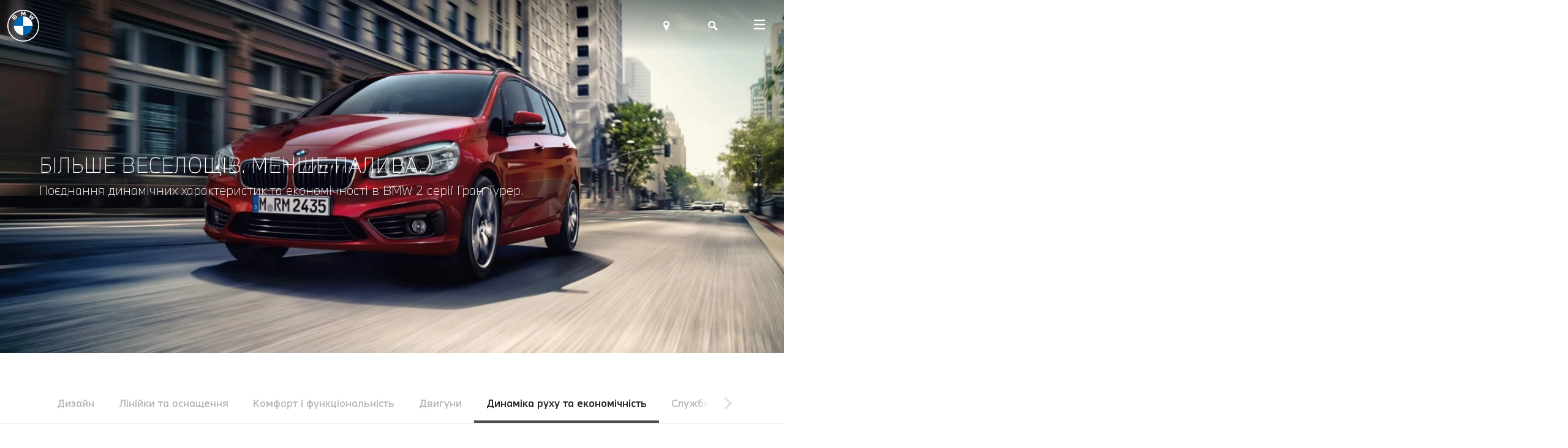

--- FILE ---
content_type: text/html; charset=UTF-8
request_url: https://bmw.zp.ua/2-series-grantourer-2015-driving-dynamics-and-efficiency
body_size: 33556
content:
<!DOCTYPE html>
<html lang="ru">

<head>
    <base href="https://bmw.zp.ua/" />
    <meta name="viewport" content="width=device-width, initial-scale=1, minimum-scale=1, user-scalable=0">
    <meta http-equiv="Content-Type" content="text/html; charset=utf-8" />
    <meta http-equiv="X-UA-Compatible" content="IE=edge">
    <meta name="format-detection" content="telephone=no">
    <meta name="csrf-token" content="uvgvYhdsUPdP5McjkyuRdXEDR0OT2rMTCLWsxjFh">
    
    <title>
            BMW 2 серії Гран Турер: Динамічні характеристики та Ефективність
        </title>
        <meta name="description" content="BMW 2 серії Гран Турер забезпечує враження від спортивної їзди як да довгих прямих, так і на звивистих поворотах. До того ж він вирізняється економічністю.">
        <meta name="keywords" content="">
        <meta property="og:url" content="https://bmw.zp.ua/2-series-grantourer-2015-driving-dynamics-and-efficiency" />
        <meta property="og:type" content="website" />
        <meta property="og:title"
            content="BMW 2 серії Гран Турер: Динамічні характеристики та Ефективність " />
        <meta property="og:description" content="BMW 2 серії Гран Турер забезпечує враження від спортивної їзди як да довгих прямих, так і на звивистих поворотах. До того ж він вирізняється економічністю." />
        <meta property="og:image"
            content="https://bmw.zp.ua/storage/units/thumb/cq5damresizedimg1680largetime1447947999790.jpg" />
                
                        <link rel="alternate" hreflang="x-default"
                href="https://bmw.zp.ua/2-series-grantourer-2015-driving-dynamics-and-efficiency">
                            <link rel="alternate"
                    hreflang="ru"
                    href="https://bmw.zp.ua/ru/2-series-grantourer-2015-driving-dynamics-and-efficiency" />
                            <link rel="alternate"
                    hreflang="uk"
                    href="https://bmw.zp.ua/2-series-grantourer-2015-driving-dynamics-and-efficiency" />
                            <link rel="canonical" href="https://bmw.zp.ua/2-series-grantourer-2015-driving-dynamics-and-efficiency" />
    <link rel="apple-touch-icon" sizes="180x180" href="/apple-touch-icon.png">
<link rel="icon" type="image/png" sizes="32x32" href="/favicon-32x32.png">
<link rel="icon" type="image/png" sizes="16x16" href="/favicon-16x16.png">
<link rel="manifest" href="/site.webmanifest">
<link rel="mask-icon" href="/safari-pinned-tab.svg" color="#5bbad5">
<meta name="msapplication-TileColor" content="#da532c">
<meta name="theme-color" content="#ffffff">
    <link rel="stylesheet" href="/css/app.css">
            
    
    <!-- Google Tag Manager -->
<script>(function(w,d,s,l,i){w[l]=w[l]||[];w[l].push({'gtm.start':
new Date().getTime(),event:'gtm.js'});var f=d.getElementsByTagName(s)[0],
j=d.createElement(s),dl=l!='dataLayer'?'&l='+l:'';j.async=true;j.src=
'https://www.googletagmanager.com/gtm.js?id='+i+dl;f.parentNode.insertBefore(j,f);
})(window,document,'script','dataLayer','GTM-PDRPNKP');</script>
<!-- End Google Tag Manager -->

    
    <!-- Google Tag Manager -->
    <script>
        (function(w, d, s, l, i) {
            w[l] = w[l] || [];
            w[l].push({
                'gtm.start': new Date().getTime(),
                event: 'gtm.js'
            });
            var f = d.getElementsByTagName(s)[0],
                j = d.createElement(s),
                dl = l != 'dataLayer' ? '&l=' + l : '';
            j.async = true;
            j.src =
                'https://www.googletagmanager.com/gtm.js?id=' + i + dl;
            f.parentNode.insertBefore(j, f);
        })(window, document, 'script', 'dataLayer', 'GTM-WHV7NTN');
    </script>
    <!-- End Google Tag Manager -->
</head>

<body>
    <!-- Google Tag Manager (noscript) -->
    <noscript><iframe src="https://www.googletagmanager.com/ns.html?id=GTM-WHV7NTN" height="0" width="0"
            style="display:none;visibility:hidden"></iframe></noscript>
    <!-- End Google Tag Manager (noscript) -->

    <!-- Google Tag Manager (noscript) -->
<noscript><iframe src="https://www.googletagmanager.com/ns.html?id=GTM-PDRPNKP"
height="0" width="0" style="display:none;visibility:hidden"></iframe></noscript>
<!-- End Google Tag Manager (noscript) -->
        <header class="header js_header">
    <div class="header__bg js_header__bg"></div>
    <div class="header__container">
        <div class="header__main">
                                                <a href="https://bmw.zp.ua/" class="header__logo">
                        <svg xmlns="http://www.w3.org/2000/svg" xmlns:xlink="http://www.w3.org/1999/xlink" width="53px" height="53px" viewBox="0 0 53 53" version="1.1">
    <path d="M26.4347214,0 C11.8356305,0 0,11.8356305 0,26.4347214 C0,41.0338123 11.8356305,52.8694428 26.4347214,52.8694428 C41.0338123,52.8694428 52.8694428,41.0338123 52.8694428,26.4347214 C52.8694428,11.8356305 41.0338123,0 26.4347214,0 L26.4347214,0 Z M51.1504399,26.4347214 C51.1504399,40.0841642 40.0857185,51.1504399 26.4347214,51.1504399 C12.7837243,51.1504399 1.71900293,40.0841642 1.71900293,26.4347214 C1.71900293,12.7852786 12.7852786,1.71900293 26.4347214,1.71900293 C40.0841642,1.71900293 51.1504399,12.7852786 51.1504399,26.4347214 Z" id="Shape" fill="#FFFFFF" fill-rule="nonzero"></path>
    <g id="Group" transform="translate(7.304985, 3.108504)" fill="#FFFFFF" fill-rule="nonzero">
        <path d="M31.941437,12.1107331 C32.3004692,12.4961877 32.8180352,13.1178886 33.1086804,13.4955718 L38.4615249,10.0979765 C38.1941935,9.74826979 37.7683284,9.21671554 37.4497067,8.84214076 L34.0598827,11.0833724 L33.8282991,11.2823167 L34.0008211,11.0305279 L35.497566,8.04325513 L34.4391202,6.98480938 L31.4502933,8.48155425 L31.1985044,8.65407625 L31.3990029,8.42249267 L33.6417889,5.03422287 C33.2470088,4.6985044 32.8677713,4.39076246 32.3843988,4.01774194 L28.9868035,9.36592375 C29.4173314,9.69697947 29.9846334,10.1834604 30.3467742,10.5145161 L33.5454252,8.85457478 L33.7505865,8.70381232 L33.599824,8.90897361 L31.941437,12.1107331 Z" id="W_60_"></path>
        <path d="M19.794956,5.3326393 L21.2575073,2.05627566 L21.3507625,1.7656305 L21.3243402,2.06870968 L21.4782111,6.44703812 C21.9911144,6.49521994 22.5211144,6.56671554 23.0433431,6.65375367 L22.8055425,0.16941349 C22.075044,0.0885923754 21.347654,0.031085044 20.6202639,0 L19.1794721,3.57633431 L19.1281818,3.84211144 L19.0768915,3.57633431 L17.637654,0 C16.9102639,0.031085044 16.1828739,0.0885923754 15.4523754,0.16941349 L15.2145748,6.65375367 C15.7368035,6.56671554 16.2668035,6.49677419 16.7797067,6.44703812 L16.9335777,2.06870968 L16.9071554,1.7656305 L17.0004106,2.05627566 L18.4629619,5.3326393 L19.794956,5.3326393 Z" id="M_60_"></path>
        <path d="M7.96554252,10.5005279 C8.81105572,9.60994135 9.2897654,8.58102639 8.4442522,7.598739 C7.98419355,7.0656305 7.21173021,6.94906158 6.5713783,7.21173021 L6.50765396,7.23659824 L6.52785924,7.18064516 C6.62266862,6.92730205 6.68328446,6.11909091 5.99475073,5.56111437 C5.65903226,5.28912023 5.23782991,5.18809384 4.81196481,5.2316129 C4.01774194,5.31243402 3.40692082,5.85486804 1.74387097,7.70909091 C1.24184751,8.2686217 0.511348974,9.15143695 0.0730498534,9.72340176 C0.0730498534,9.72340176 4.64099707,14.0566569 4.64099707,14.0566569 C6.15483871,12.381173 6.77187683,11.7579179 7.96554252,10.5005279 Z M2.00498534,9.44052786 C2.92510264,8.31524927 3.90272727,7.29410557 4.34568915,6.89 C4.48557185,6.76255132 4.63788856,6.63510264 4.82284457,6.58536657 C5.12281525,6.5029912 5.43211144,6.71592375 5.50205279,7.02366569 C5.57199413,7.33296188 5.37771261,7.62671554 5.16167155,7.86917889 C4.67519062,8.41782991 2.89090909,10.2844868 2.89090909,10.2844868 C2.89090909,10.2844868 2.00498534,9.44052786 2.00498534,9.44052786 Z M3.79392962,11.1377713 C3.79392962,11.1377713 5.53158358,9.30064516 6.09888563,8.71313783 C6.3242522,8.48 6.46879765,8.33856305 6.62422287,8.26240469 C6.82472141,8.1644868 7.04387097,8.14428152 7.23970674,8.27483871 C7.43243402,8.40384164 7.52102639,8.62609971 7.47284457,8.84680352 C7.41533724,9.10947214 7.20085044,9.35970674 7.02366569,9.55087977 C6.78431085,9.80733138 4.72337243,12.0128152 4.72026393,12.0159238 L3.79392962,11.1377713 Z" id="B_x5F_22d_60_"></path>
    </g>
    <path d="M42.1109091,26.4347214 L26.4347214,26.4347214 L26.4347214,10.7585337 C35.0981232,10.7585337 42.1109091,17.7713196 42.1109091,26.4347214 Z" id="Path" fill="#FFFFFF" fill-rule="nonzero"></path>
    <path d="M26.4347214,26.4347214 L26.4347214,42.1109091 C17.7713196,42.1109091 10.7585337,35.0981232 10.7585337,26.4347214 L26.4347214,26.4347214 L26.4347214,26.4347214 Z" id="Path" fill="#FFFFFF" fill-rule="nonzero"></path>
    <path d="M26.4347214,10.7585337 L26.4347214,26.4347214 L10.7585337,26.4347214 C10.7585337,17.7713196 17.7713196,10.7585337 26.4347214,10.7585337 Z" id="Path" fill="#0066B1" fill-rule="nonzero"></path>
    <path d="M42.1109091,26.4347214 C42.1109091,35.0981232 35.0981232,42.1109091 26.4347214,42.1109091 L26.4347214,26.4347214 L42.1109091,26.4347214 Z" id="Path" fill="#0066B1" fill-rule="nonzero"></path>
</svg>
                                                    <svg width="53" height="53" viewBox="0 0 53 53" fill="none" xmlns="http://www.w3.org/2000/svg">
<g clip-path="url(#clip0_319_15)">
<path d="M26.5 0C11.8649 0 0 11.8649 0 26.5C0 41.1351 11.8649 53 26.5 53C41.1351 53 53 41.1351 53 26.5C53 11.8649 41.1351 0 26.5 0ZM51.2768 26.5C51.2768 40.1831 40.1847 51.2768 26.5 51.2768C12.8153 51.2768 1.72325 40.1831 1.72325 26.5C1.72325 12.8169 12.8169 1.72325 26.5 1.72325C40.1831 1.72325 51.2768 12.8169 51.2768 26.5Z" fill="#6F6F6F"/>
<path d="M26.5 10.7851V11.6467C34.6893 11.6467 41.3533 18.3091 41.3533 26.5H42.2149C42.2149 17.8214 35.1786 10.7851 26.5 10.7851ZM26.5 41.3533C18.3107 41.3533 11.6467 34.6909 11.6467 26.5H10.7851C10.7851 35.1786 17.8214 42.2149 26.5 42.2149" fill="#6F6F6F"/>
<path d="M39.3433 15.2568C39.7033 15.6432 40.2221 16.2665 40.5135 16.6451L45.8795 13.2391C45.551 12.8118 45.2128 12.3921 44.8652 11.9802L41.467 14.2269L41.2349 14.4264L41.4078 14.1739L42.9083 11.1793L41.8472 10.1182L38.851 11.6187L38.5986 11.7916L38.7996 11.5595L41.0479 8.16284C40.6521 7.82629 40.272 7.51779 39.7874 7.14384L36.3814 12.5052C36.813 12.8371 37.3817 13.3248 37.7447 13.6567L40.9513 11.9926L41.157 11.8415L41.0058 12.0472L39.3433 15.2568Z" fill="#6F6F6F"/>
<path d="M27.1669 8.46199L28.6331 5.17753L28.7265 4.88617L28.7 5.19L28.8543 9.57914C29.3685 9.62744 29.8998 9.69911 30.4233 9.78637L30.1849 3.28601C29.4526 3.20499 28.7234 3.14734 27.9942 3.11618L26.5499 6.70135L26.4985 6.96778L26.4471 6.70135L25.0043 3.11618C24.2751 3.14734 23.5459 3.20499 22.8136 3.28601L22.5752 9.78637C23.0987 9.69911 23.63 9.629 24.1442 9.57914L24.2984 5.19L24.272 4.88617L24.3654 5.17753L25.8316 8.46199H27.1669Z" fill="#6F6F6F"/>
<path d="M15.3082 13.6426C16.1558 12.7499 16.6357 11.7184 15.7881 10.7337C15.3269 10.1993 14.5525 10.0824 13.9106 10.3457L13.8467 10.3707L13.867 10.3146C13.962 10.0606 14.0228 9.25038 13.3326 8.69103C12.996 8.41836 12.5738 8.31709 12.1469 8.36071C11.3507 8.44174 10.7383 8.98551 9.07119 10.8443C8.56792 11.4052 7.83562 12.2902 7.39624 12.8636L11.9755 17.2076C13.493 15.5279 14.1116 14.9031 15.3082 13.6426ZM9.33295 12.58C10.2553 11.452 11.2354 10.4283 11.6794 10.0232C11.8197 9.89543 11.9724 9.76767 12.1578 9.71781C12.4585 9.63523 12.7685 9.84869 12.8386 10.1572C12.9088 10.4673 12.714 10.7617 12.4974 11.0048C12.0097 11.5548 10.2211 13.4261 10.2211 13.4261L9.33295 12.58ZM11.1263 14.2815C11.1263 14.2815 12.8683 12.4398 13.437 11.8508C13.6629 11.6171 13.8078 11.4753 13.9636 11.399C14.1646 11.3008 14.3843 11.2806 14.5806 11.4115C14.7738 11.5408 14.8626 11.7636 14.8143 11.9848C14.7567 12.2481 14.5416 12.499 14.364 12.6906C14.1241 12.9477 12.058 15.1587 12.0549 15.1618L11.1263 14.2815Z" fill="#6F6F6F"/>
<path d="M26.5 10.7851V26.5H10.7851C10.7851 17.8152 17.8152 10.7851 26.5 10.7851ZM42.2149 26.5C42.2149 35.1848 35.1848 42.2149 26.5 42.2149V26.5H42.2149Z" fill="#0066B1"/>
</g>
<defs>
<clipPath id="clip0_319_15">
<rect width="53" height="53" fill="white"/>
</clipPath>
</defs>
</svg>
                                            </a>
                                                        <nav class="header__nav js_header__nav">
                    <button class="header__nav-close js_header__nav-close"></button>
                    <ul class="header__menu">
                                                    <li class="header__menu-item">
                                                                    <button
                                        class="header__menu-button js_header__menu-button">АФЦ Баварія</button>
                                                                            <div class="header__submenu js_header__submenu">
                                            <div class="header__submenu-wrapper js_header__submenu-wrapper">
                                                <div class="header__submenu-heading">
                                                    <button
                                                        class="header__submenu-back js_header__submenu-back"></button>
                                                    <div class="header__submenu-title">АФЦ Баварія</div>
                                                    <button
                                                        class="header__submenu-close js_header__submenu-close"></button>
                                                </div>
                                                <ul class="header__submenu-list js_header__submenu-list">
                                                                                                            <li class="header__submenu-item">
                                                                                                                            <a class="header__submenu-button js_header__submenu-button active"
                                                                    href="about-us"
                                                                    >Про компанію</a>
                                                                                                                        <div class="header__lastmenu js_header__lastmenu">
                                                                <div
                                                                    class="header__submenu-heading header__lastmenu-heading">
                                                                    <button
                                                                        class="header__submenu-back js_header__lastmenu-back">
                                                                    </button>
                                                                    <div class="header__submenu-title">
                                                                        Про компанію</div>
                                                                    <button
                                                                        class="header__submenu-close js_header__nav-close"></button>
                                                                </div>
                                                                <div class="header__lastmenu-main">
                                                                                                                                            <div class="header__lastmenu-text">
                                                                            Компанія «АФЦ Баварія» є офіційним дилером BMW в Запорізькому регіоні з 2014 року.
Дилерський центр сконструйований за останніми світовими стандартами BMW та знаходиться у самому середмісті.</div>
                                                                                                                                                                                                                <a class="header__lastmenu-link header__lastmenu-link_detail"
                                                                            href="about-us"
                                                                            >Докладніше</a>
                                                                                                                                    </div>
                                                                                                                                    <div class="header__lastmenu-img">
                                                                        <picture>
                                                                                                                                                            <source
                                                                                    srcset="https://bmw.zp.ua/storage/menu_items/menu_item_6.webp?rand=6976e54c6fcaa"
                                                                                    type="image/webp">
                                                                                                                                                        <img src="https://bmw.zp.ua/storage/menu_items/menu_item_6.jpg?rand=6976e54c6fca3"
                                                                                alt="Про компанію">
                                                                        </picture>
                                                                    </div>
                                                                                                                            </div>
                                                        </li>
                                                                                                            <li class="header__submenu-item">
                                                                                                                            <span
                                                                    class="header__submenu-button js_header__submenu-button ">Контакти</span>
                                                                                                                        <div class="header__lastmenu js_header__lastmenu">
                                                                <div
                                                                    class="header__submenu-heading header__lastmenu-heading">
                                                                    <button
                                                                        class="header__submenu-back js_header__lastmenu-back">
                                                                    </button>
                                                                    <div class="header__submenu-title">
                                                                        Контакти</div>
                                                                    <button
                                                                        class="header__submenu-close js_header__nav-close"></button>
                                                                </div>
                                                                <div class="header__lastmenu-main">
                                                                                                                                                                                                                <ul class="header__lastmenu-list">
                                                                                                                                                            <li class="header__lastmenu-item">
                                                                                    <a class="header__lastmenu-link"
                                                                                        href="test-drive"
                                                                                        >Запис на тест-драйв</a>
                                                                                </li>
                                                                                                                                                            <li class="header__lastmenu-item">
                                                                                    <a class="header__lastmenu-link"
                                                                                        href="online-order"
                                                                                        >Придбати дистанційно</a>
                                                                                </li>
                                                                                                                                                            <li class="header__lastmenu-item">
                                                                                    <a class="header__lastmenu-link"
                                                                                        href="callback"
                                                                                        >Запит зворотного дзвінка</a>
                                                                                </li>
                                                                                                                                                            <li class="header__lastmenu-item">
                                                                                    <a class="header__lastmenu-link"
                                                                                        href="zapisy-na-servis"
                                                                                        >Запис на сервіс</a>
                                                                                </li>
                                                                                                                                                            <li class="header__lastmenu-item">
                                                                                    <a class="header__lastmenu-link"
                                                                                        href="proverka-na-teh-akcii"
                                                                                        >Перевірка на тех. акції</a>
                                                                                </li>
                                                                                                                                                            <li class="header__lastmenu-item">
                                                                                    <a class="header__lastmenu-link"
                                                                                        href="contacts_saloni"
                                                                                        >Контакти</a>
                                                                                </li>
                                                                                                                                                    </ul>
                                                                                                                                    </div>
                                                                                                                                    <div class="header__lastmenu-img">
                                                                        <picture>
                                                                                                                                                            <source
                                                                                    srcset="https://bmw.zp.ua/storage/menu_items/menu_item_7.webp?rand=6976e54c6fcb8"
                                                                                    type="image/webp">
                                                                                                                                                        <img src="https://bmw.zp.ua/storage/menu_items/menu_item_7.jpg?rand=6976e54c6fcb7"
                                                                                alt="Контакти">
                                                                        </picture>
                                                                    </div>
                                                                                                                            </div>
                                                        </li>
                                                                                                            <li class="header__submenu-item">
                                                                                                                            <a class="header__submenu-button js_header__submenu-button "
                                                                    href="news"
                                                                    >Новини BMW</a>
                                                                                                                        <div class="header__lastmenu js_header__lastmenu">
                                                                <div
                                                                    class="header__submenu-heading header__lastmenu-heading">
                                                                    <button
                                                                        class="header__submenu-back js_header__lastmenu-back">
                                                                    </button>
                                                                    <div class="header__submenu-title">
                                                                        Новини BMW</div>
                                                                    <button
                                                                        class="header__submenu-close js_header__nav-close"></button>
                                                                </div>
                                                                <div class="header__lastmenu-main">
                                                                                                                                            <div class="header__lastmenu-text">
                                                                            Новини та події.</div>
                                                                                                                                                                                                                <a class="header__lastmenu-link header__lastmenu-link_detail"
                                                                            href="news"
                                                                            >Докладніше</a>
                                                                                                                                    </div>
                                                                                                                                    <div class="header__lastmenu-img">
                                                                        <picture>
                                                                                                                                                            <source
                                                                                    srcset="https://bmw.zp.ua/storage/menu_items/menu_item_14.webp?rand=6976e54c6fcc9"
                                                                                    type="image/webp">
                                                                                                                                                        <img src="https://bmw.zp.ua/storage/menu_items/menu_item_14.jpg?rand=6976e54c6fcc8"
                                                                                alt="Новини BMW">
                                                                        </picture>
                                                                    </div>
                                                                                                                            </div>
                                                        </li>
                                                                                                    </ul>
                                                                                                    <div class="header__submenu-links">
                                                                                                                                                                                    <a class="header__submenu-links-item"
                                                                    href="contacts_saloni">
                                                                                                                                            <svg xmlns="http://www.w3.org/2000/svg" viewBox="0 0 24 24"><g><path d="M12,4C12,4,12,4,12,4C12,4,12,4,12,4C9.238,4,7,6.226,7,8.971c0,1.607,1.039,3.771,1.905,5.505    c1.602,3.208,3.095,5.81,3.095,5.81s1.494-2.602,3.095-5.81C15.961,12.742,17,10.578,17,8.971C17,6.226,14.762,4,12,4z M12,11.619    c-1.446,0-2.619-1.173-2.619-2.619c0-1.446,1.173-2.619,2.619-2.619S14.619,7.554,14.619,9C14.619,10.446,13.446,11.619,12,11.619    z"/></g></svg>
                                                                                                                                        Контакти
                                                                </a>
                                                                                                                                                                                                                                                <a class="header__submenu-links-item"
                                                                    href="test-drive">
                                                                                                                                            <svg xmlns="http://www.w3.org/2000/svg" viewBox="0 0 24 24"><g><path d="M12,4c-4.411,0-8,3.589-8,8s3.589,8,8,8c4.411,0,8-3.589,8-8S16.411,4,12,4z M12,6c2.778,0,5.114,1.9,5.794,4.468    C15.327,10.258,14.292,9,12,9s-3.327,1.258-5.794,1.468C6.886,7.9,9.222,6,12,6z M6.025,12.72H7.2    c2.209,0,3.556,1.421,3.556,3.631v1.56C8.256,17.459,6.253,15.22,6.025,12.72z M12.756,17.91v-1.56    c0-2.21,1.835-3.631,4.044-3.631h1.175C17.747,15.22,15.756,17.459,12.756,17.91z"/></g></svg>
                                                                                                                                        Тест-драйв
                                                                </a>
                                                                                                                                                                                                                                                <a class="header__submenu-links-item"
                                                                    href="zapisy-na-servis">
                                                                                                                                            <svg xmlns="http://www.w3.org/2000/svg" viewBox="0 0 48 48"><g><path d="M17.646,27.45c0.419,0,0.84-0.16,1.161-0.48l7.142-7.141c0.636,0.385,1.38,0.61,2.178,0.61    c1.576,0,2.948-0.743,3.672-2.148H28.85c-1.034,0-1.847-0.839-1.847-1.873c0-1.034,0.864-1.873,1.899-1.873H32    C31.352,13.14,29.862,12,28.127,12c-2.33,0-4.22,1.89-4.22,4.221c0,0.306,0.034,0.603,0.096,0.891l-7.526,7.541    c-0.64,0.64-0.633,1.678,0.007,2.317C16.804,27.289,17.227,27.45,17.646,27.45z" /><path d="M8,8v24h5v11l12-11h15V8H8z M37,29H23.891L16,36.125V29h-5V11h26V29z" /></g></svg>
                                                                                                                                        Запис на сервіс
                                                                </a>
                                                                                                                                                                                                                                                <a class="header__submenu-links-item"
                                                                    href="price-list">
                                                                                                                                            <svg xmlns="http://www.w3.org/2000/svg" viewBox="0 0 48 48"><path d="M36,16.172L27.829,8L12,8l0,32h24L36,16.172z M31.172,16H28v-3.171L31.172,16z M15,11l10,0v8h8v18l-18,0V11z" /><rect x="17" y="31" width="9" height="3" /><rect x="28" y="31" width="3" height="3" /><rect x="17" y="26" width="9" height="3" /><rect x="28" y="26" width="3" height="3" /><rect x="17" y="21" width="9" height="3" /><rect x="28" y="21" width="3" height="3" /></svg>
                                                                                                                                        Прайс-лист
                                                                </a>
                                                                                                                                                                        </div>
                                                                                            </div>
                                        </div>
                                                                                                </li>
                                                    <li class="header__menu-item">
                                                                    <button
                                        class="header__menu-button js_header__menu-button">Модельний ряд</button>
                                                                            <div class="header__submenu js_header__submenu">
                                            <div class="header__submenu-wrapper header__submenu-wrapper_models js_header__submenu-wrapper">
                                                <div class="header__submenu-heading">
                                                    <button
                                                        class="header__submenu-back js_header__submenu-back"></button>
                                                    <div class="header__submenu-title">Модельний ряд
                                                    </div>
                                                    <button
                                                        class="header__submenu-close js_header__submenu-close"></button>
                                                </div>
                                                                                                    <div class="header__models">
                                                        <div class="header__models-menu">
                                                            <div class="header__models-container">
                                                                <div class="header__models-tabs">
                                                                                                                                            <button
                                                                            class="header__models-tab  js_header__models-tab"
                                                                            data-tab="all-models">Всі моделі
                                                                        </button>
                                                                                                                                            <button
                                                                            class="header__models-tab active js_header__models-tab"
                                                                            data-tab="x-series">X
                                                                        </button>
                                                                                                                                            <button
                                                                            class="header__models-tab  js_header__models-tab"
                                                                            data-tab="1-series">1
                                                                        </button>
                                                                                                                                            <button
                                                                            class="header__models-tab  js_header__models-tab"
                                                                            data-tab="2-series">2
                                                                        </button>
                                                                                                                                            <button
                                                                            class="header__models-tab  js_header__models-tab"
                                                                            data-tab="3-series">3
                                                                        </button>
                                                                                                                                            <button
                                                                            class="header__models-tab  js_header__models-tab"
                                                                            data-tab="4-series">4
                                                                        </button>
                                                                                                                                            <button
                                                                            class="header__models-tab  js_header__models-tab"
                                                                            data-tab="5-series">5
                                                                        </button>
                                                                                                                                            <button
                                                                            class="header__models-tab  js_header__models-tab"
                                                                            data-tab="6-series">6
                                                                        </button>
                                                                                                                                            <button
                                                                            class="header__models-tab  js_header__models-tab"
                                                                            data-tab="7-series">7
                                                                        </button>
                                                                                                                                            <button
                                                                            class="header__models-tab  js_header__models-tab"
                                                                            data-tab="8-series">8
                                                                        </button>
                                                                                                                                            <button
                                                                            class="header__models-tab  js_header__models-tab"
                                                                            data-tab="z-series">Z
                                                                        </button>
                                                                                                                                            <button
                                                                            class="header__models-tab  js_header__models-tab"
                                                                            data-tab="m-series">M
                                                                        </button>
                                                                                                                                            <button
                                                                            class="header__models-tab  js_header__models-tab"
                                                                            data-tab="bmw-i">BMW i
                                                                        </button>
                                                                                                                                    </div>
                                                            </div>
                                                        </div>
                                                        <div class="header__models-wrapper">
                                                                                                                            <div class="header__models-section  js_header__models-section"
                                                                    data-tab="all-models">
                                                                                                                                            <div class="header__models-all">
                                                                                                                                                            <div class="header__models-all-img">
                                                                                    <picture>
                                                                                        <source
                                                                                            media="(min-width: 575px)"
                                                                                            srcset="https://bmw.zp.ua/storage/units/categories/big/allmodelsmenu.webp"
                                                                                            type="image/webp">
                                                                                        <source
                                                                                            media="(min-width: 575px)"
                                                                                            srcset="https://bmw.zp.ua/storage/units/categories/big/allmodelsmenu.png"
                                                                                            type="image/png">
                                                                                        <source
                                                                                            srcset="https://bmw.zp.ua/storage/units/categories/small/allmodelsmenu.webp"
                                                                                            type="image/webp">
                                                                                        <source
                                                                                            srcset="https://bmw.zp.ua/storage/units/categories/small/allmodelsmenu.png"
                                                                                            type="image/png">
                                                                                        <img width="585"
                                                                                            height="330"
                                                                                            src="https://bmw.zp.ua/storage/units/categories/thumb/allmodelsmenu.png"
                                                                                            alt="Всі моделі">
                                                                                    </picture>
                                                                                </div>
                                                                                                                                                                                                                                        <a class="header__models-all-btn"
                                                                                    href="https://bmw.zp.ua/all-models ">Оберіть модель</a>
                                                                                                                                                    </div>
                                                                                                                                                                                                                <div class="header__models-list">
                                                                                                                                                                                                                                                <a class="header__models-links"
                                                                                        href="special-car-in-salon">Автомобілі в наявності</a>
                                                                                                                                                                                                                                                                                                                                <a class="header__models-links"
                                                                                        href="bps">Автомобілі з пробігом</a>
                                                                                                                                                                                                                                                                                                                                <a class="header__models-links"
                                                                                        href="special-offers">Спеціальні пропозиції</a>
                                                                                                                                                                                                                                                                                                                                <a class="header__models-links"
                                                                                        href="bmw-financial-services-overview">AWT Financial Service</a>
                                                                                                                                                                                                                                                                                                                                <a class="header__models-links"
                                                                                        href="bmw-ix-2020">BMW iX</a>
                                                                                                                                                                                                                                                                                                                                <a class="header__models-links"
                                                                                        href="bmw-ix3-highlights">BMW iX3</a>
                                                                                                                                                                                                                                    </div>
                                                                                                                                    </div>
                                                                                                                            <div class="header__models-section active js_header__models-section"
                                                                    data-tab="x-series">
                                                                                                                                                                                                                <div class="header__models-list">
                                                                                                                                                                                                                                                <a href="bmw-x1-overview-2022" class="header__models-model">
                                                                                                                                                                                    <div
                                                                                                class="header__model-img">
                                                                                                <img width="500"
                                                                                                    height="375"
                                                                                                    src="https://bmw.zp.ua/storage/units/categories/big/bmw-x1-2022.png"
                                                                                                    alt="">
                                                                                            </div>
                                                                                                                                                                                <div class="header__model-name">
                                                                                            BMW X1</div>
                                                                                        <div class="header__model-type">
                                                                                                                                                                                                                                                                                                <span>Бензин</span>
                                                                                                                                                                                                    <span>Дизель</span>
                                                                                                                                                                                                                                                                                    </div>
                                                                                        <span class="header__model-link">Дізнайтеся більше</span>
                                                                                    </a>
                                                                                                                                                                                                                                                                                                                                <a href="bmw-x2-overview-n" class="header__models-model">
                                                                                                                                                                                    <div
                                                                                                class="header__model-img">
                                                                                                <img width="500"
                                                                                                    height="375"
                                                                                                    src="https://bmw.zp.ua/storage/units/categories/big/x2cosysec.png"
                                                                                                    alt="">
                                                                                            </div>
                                                                                                                                                                                <div class="header__model-name">
                                                                                            BMW X2</div>
                                                                                        <div class="header__model-type">
                                                                                                                                                                                                                                                                                                <span>Бензин</span>
                                                                                                                                                                                                                                                                                    </div>
                                                                                        <span class="header__model-link">Дізнайтеся більше</span>
                                                                                    </a>
                                                                                                                                                                                                                                                                                                                                <a href="bmw-x3-2021-highlights" class="header__models-model">
                                                                                                                                                                                    <div
                                                                                                class="header__model-img">
                                                                                                <img width="585"
                                                                                                    height="330"
                                                                                                    src="https://bmw.zp.ua/storage/units/categories/big/bmw-x3-2021-main.png"
                                                                                                    alt="">
                                                                                            </div>
                                                                                                                                                                                <div class="header__model-name">
                                                                                            BMW X3</div>
                                                                                        <div class="header__model-type">
                                                                                                                                                                                                                                                                                                <span>Бензин</span>
                                                                                                                                                                                                    <span>Дизель</span>
                                                                                                                                                                                                                                                                                    </div>
                                                                                        <span class="header__model-link">Дізнайтеся більше</span>
                                                                                    </a>
                                                                                                                                                                                                                                                                                                                                <a href="bmw-x3-new-24" class="header__models-model">
                                                                                                                                                                                    <div
                                                                                                class="header__model-img">
                                                                                                <img width="500"
                                                                                                    height="375"
                                                                                                    src="https://bmw.zp.ua/storage/units/categories/big/x3-new-24.png"
                                                                                                    alt="">
                                                                                            </div>
                                                                                                                                                                                <div class="header__model-name">
                                                                                            Новий BMW X3</div>
                                                                                        <div class="header__model-type">
                                                                                                                                                                                    </div>
                                                                                        <span class="header__model-link">Дізнайтеся більше</span>
                                                                                    </a>
                                                                                                                                                                                                                                                                                                                                <a href="bmw-x3-30e-xdrive-new-24" class="header__models-model">
                                                                                                                                                                                    <div
                                                                                                class="header__model-img">
                                                                                                <img width="500"
                                                                                                    height="375"
                                                                                                    src="https://bmw.zp.ua/storage/units/categories/big/bmw-x3-30e-xdrive.png"
                                                                                                    alt="">
                                                                                            </div>
                                                                                                                                                                                <div class="header__model-name">
                                                                                            Новий BMW X3 30e xDrive</div>
                                                                                        <div class="header__model-type">
                                                                                                                                                                                                                                                                                                <span>Плагін-гібрид</span>
                                                                                                                                                                                                                                                                                    </div>
                                                                                        <span class="header__model-link">Дізнайтеся більше</span>
                                                                                    </a>
                                                                                                                                                                                                                                                                                                                                <a href="bmw-x4-2021-highlights" class="header__models-model">
                                                                                                                                                                                    <div
                                                                                                class="header__model-img">
                                                                                                <img width="585"
                                                                                                    height="330"
                                                                                                    src="https://bmw.zp.ua/storage/units/categories/big/bmw-x4-2021-main.png"
                                                                                                    alt="">
                                                                                            </div>
                                                                                                                                                                                <div class="header__model-name">
                                                                                            BMW X4</div>
                                                                                        <div class="header__model-type">
                                                                                                                                                                                                                                                                                                <span>Бензин</span>
                                                                                                                                                                                                    <span>Дизель</span>
                                                                                                                                                                                                                                                                                    </div>
                                                                                        <span class="header__model-link">Дізнайтеся більше</span>
                                                                                    </a>
                                                                                                                                                                                                                                                                                                                                <a href="bmw-x5-2023-overview" class="header__models-model">
                                                                                                                                                                                    <div
                                                                                                class="header__model-img">
                                                                                                <img width="500"
                                                                                                    height="375"
                                                                                                    src="https://bmw.zp.ua/storage/units/categories/big/bmw-x5-2023-main.png"
                                                                                                    alt="">
                                                                                            </div>
                                                                                                                                                                                <div class="header__model-name">
                                                                                            Новий BMW X5</div>
                                                                                        <div class="header__model-type">
                                                                                                                                                                                                                                                                                                <span>Бензин</span>
                                                                                                                                                                                                    <span>Дизель</span>
                                                                                                                                                                                                                                                                                    </div>
                                                                                        <span class="header__model-link">Дізнайтеся більше</span>
                                                                                    </a>
                                                                                                                                                                                                                                                                                                                                <a href="bmw-x6-2023-highlights" class="header__models-model">
                                                                                                                                                                                    <div
                                                                                                class="header__model-img">
                                                                                                <img width="500"
                                                                                                    height="375"
                                                                                                    src="https://bmw.zp.ua/storage/units/categories/big/bmw-x6-2023-main.png"
                                                                                                    alt="">
                                                                                            </div>
                                                                                                                                                                                <div class="header__model-name">
                                                                                            Новий BMW X6</div>
                                                                                        <div class="header__model-type">
                                                                                                                                                                                                                                                                                                <span>Бензин</span>
                                                                                                                                                                                                    <span>Дизель</span>
                                                                                                                                                                                                                                                                                    </div>
                                                                                        <span class="header__model-link">Дізнайтеся більше</span>
                                                                                    </a>
                                                                                                                                                                                                                                                                                                                                <a href="bmw-x7-2022-overview" class="header__models-model">
                                                                                                                                                                                    <div
                                                                                                class="header__model-img">
                                                                                                <img width="500"
                                                                                                    height="375"
                                                                                                    src="https://bmw.zp.ua/storage/units/categories/big/bmw-x7-2022-main.png"
                                                                                                    alt="">
                                                                                            </div>
                                                                                                                                                                                <div class="header__model-name">
                                                                                            Новий BMW X7</div>
                                                                                        <div class="header__model-type">
                                                                                                                                                                                                                                                                                                <span>Бензин</span>
                                                                                                                                                                                                    <span>Дизель</span>
                                                                                                                                                                                                                                                                                    </div>
                                                                                        <span class="header__model-link">Дізнайтеся більше</span>
                                                                                    </a>
                                                                                                                                                                                                                                    </div>
                                                                                                                                    </div>
                                                                                                                            <div class="header__models-section  js_header__models-section"
                                                                    data-tab="1-series">
                                                                                                                                                                                                                <div class="header__models-list">
                                                                                                                                                                                                                                                <a href="bmw-1-seriyi-2024" class="header__models-model">
                                                                                                                                                                                    <div
                                                                                                class="header__model-img">
                                                                                                <img width="500"
                                                                                                    height="375"
                                                                                                    src="https://bmw.zp.ua/storage/units/categories/big/bmw-1-seriji.png"
                                                                                                    alt="">
                                                                                            </div>
                                                                                                                                                                                <div class="header__model-name">
                                                                                            BMW 1 серії</div>
                                                                                        <div class="header__model-type">
                                                                                                                                                                                                                                                                                                <span>Бензин</span>
                                                                                                                                                                                                    <span>Дизель</span>
                                                                                                                                                                                                                                                                                    </div>
                                                                                        <span class="header__model-link">Дізнайтеся більше</span>
                                                                                    </a>
                                                                                                                                                                                                                                    </div>
                                                                                                                                    </div>
                                                                                                                            <div class="header__models-section  js_header__models-section"
                                                                    data-tab="2-series">
                                                                                                                                                                                                                <div class="header__models-list">
                                                                                                                                                                                                                                                <a href="bmw-2-series-coupe-2021-highlights" class="header__models-model">
                                                                                                                                                                                    <div
                                                                                                class="header__model-img">
                                                                                                <img width="585"
                                                                                                    height="330"
                                                                                                    src="https://bmw.zp.ua/storage/units/categories/big/bmw-2-coupe-2021-main.png"
                                                                                                    alt="">
                                                                                            </div>
                                                                                                                                                                                <div class="header__model-name">
                                                                                            BMW 2 серії Купе</div>
                                                                                        <div class="header__model-type">
                                                                                                                                                                                                                                                                                                <span>Бензин</span>
                                                                                                                                                                                                    <span>Дизель</span>
                                                                                                                                                                                                                                                                                    </div>
                                                                                        <span class="header__model-link">Дізнайтеся більше</span>
                                                                                    </a>
                                                                                                                                                                                                                                                                                                                                <a href="bmw-2-seriyi-gran-kupe-2025" class="header__models-model">
                                                                                                                                                                                    <div
                                                                                                class="header__model-img">
                                                                                                <img width="500"
                                                                                                    height="375"
                                                                                                    src="https://bmw.zp.ua/storage/units/categories/big/2grancoup25.png"
                                                                                                    alt="">
                                                                                            </div>
                                                                                                                                                                                <div class="header__model-name">
                                                                                            BMW 2 серії Гран Купе</div>
                                                                                        <div class="header__model-type">
                                                                                                                                                                                                                                                                                                <span>Бензин</span>
                                                                                                                                                                                                    <span>Дизель</span>
                                                                                                                                                                                                                                                                                    </div>
                                                                                        <span class="header__model-link">Дізнайтеся більше</span>
                                                                                    </a>
                                                                                                                                                                                                                                                                                                                                <a href="the-2-2023" class="header__models-model">
                                                                                                                                                                                    <div
                                                                                                class="header__model-img">
                                                                                                <img width="500"
                                                                                                    height="375"
                                                                                                    src="https://bmw.zp.ua/storage/units/categories/big/3636.png"
                                                                                                    alt="">
                                                                                            </div>
                                                                                                                                                                                <div class="header__model-name">
                                                                                            Новий BMW 2 серії Active Tourer</div>
                                                                                        <div class="header__model-type">
                                                                                                                                                                                                                                                                                                <span>Бензин</span>
                                                                                                                                                                                                    <span>Дизель</span>
                                                                                                                                                                                                    <span>Плагін-гібрид</span>
                                                                                                                                                                                                                                                                                    </div>
                                                                                        <span class="header__model-link">Дізнайтеся більше</span>
                                                                                    </a>
                                                                                                                                                                                                                                    </div>
                                                                                                                                    </div>
                                                                                                                            <div class="header__models-section  js_header__models-section"
                                                                    data-tab="3-series">
                                                                                                                                                                                                                <div class="header__models-list">
                                                                                                                                                                                                                                                <a href="bmw-3-seriyi-sedan-2025" class="header__models-model">
                                                                                                                                                                                    <div
                                                                                                class="header__model-img">
                                                                                                <img width="500"
                                                                                                    height="375"
                                                                                                    src="https://bmw.zp.ua/storage/units/categories/big/3sireissedannew.png"
                                                                                                    alt="">
                                                                                            </div>
                                                                                                                                                                                <div class="header__model-name">
                                                                                            BMW 3 серії Седан</div>
                                                                                        <div class="header__model-type">
                                                                                                                                                                                                                                                                                                <span>Бензин</span>
                                                                                                                                                                                                    <span>Дизель</span>
                                                                                                                                                                                                                                                                                    </div>
                                                                                        <span class="header__model-link">Дізнайтеся більше</span>
                                                                                    </a>
                                                                                                                                                                                                                                                                                                                                <a href="bmw-3-seriyi-sedan-plagin-gibrid-2025" class="header__models-model">
                                                                                                                                                                                    <div
                                                                                                class="header__model-img">
                                                                                                <img width="500"
                                                                                                    height="375"
                                                                                                    src="https://bmw.zp.ua/storage/units/categories/big/3series-plagin-g.png"
                                                                                                    alt="">
                                                                                            </div>
                                                                                                                                                                                <div class="header__model-name">
                                                                                            BMW 3 серії Седан Плагін-гібрид</div>
                                                                                        <div class="header__model-type">
                                                                                                                                                                                                                                                                                                <span>Плагін-гібрид</span>
                                                                                                                                                                                                                                                                                    </div>
                                                                                        <span class="header__model-link">Дізнайтеся більше</span>
                                                                                    </a>
                                                                                                                                                                                                                                    </div>
                                                                                                                                    </div>
                                                                                                                            <div class="header__models-section  js_header__models-section"
                                                                    data-tab="4-series">
                                                                                                                                                                                                                <div class="header__models-list">
                                                                                                                                                                                                                                                <a href="bmw-4-series-coupe-highlights-2020" class="header__models-model">
                                                                                                                                                                                    <div
                                                                                                class="header__model-img">
                                                                                                <img width="192"
                                                                                                    height="192"
                                                                                                    src="https://bmw.zp.ua/storage/units/categories/big/the-4-main-image.png"
                                                                                                    alt="">
                                                                                            </div>
                                                                                                                                                                                <div class="header__model-name">
                                                                                            BMW 4 серії Купе</div>
                                                                                        <div class="header__model-type">
                                                                                                                                                                                                                                                                                                <span>Бензин</span>
                                                                                                                                                                                                    <span>Дизель</span>
                                                                                                                                                                                                                                                                                    </div>
                                                                                        <span class="header__model-link">Дізнайтеся більше</span>
                                                                                    </a>
                                                                                                                                                                                                                                                                                                                                <a href="bmw-4-ceriyi-coupe" class="header__models-model">
                                                                                                                                                                                    <div
                                                                                                class="header__model-img">
                                                                                                <img width="500"
                                                                                                    height="375"
                                                                                                    src="https://bmw.zp.ua/storage/units/categories/big/4ka-coupe.png"
                                                                                                    alt="">
                                                                                            </div>
                                                                                                                                                                                <div class="header__model-name">
                                                                                            Новий BMW 4 cерії Купе</div>
                                                                                        <div class="header__model-type">
                                                                                                                                                                                                                                                                                                <span>Бензин</span>
                                                                                                                                                                                                    <span>Дизель</span>
                                                                                                                                                                                                                                                                                    </div>
                                                                                        <span class="header__model-link">Дізнайтеся більше</span>
                                                                                    </a>
                                                                                                                                                                                                                                                                                                                                <a href="bmw-4-series-gran-coupe-highlights-2020" class="header__models-model">
                                                                                                                                                                                    <div
                                                                                                class="header__model-img">
                                                                                                <img width="585"
                                                                                                    height="330"
                                                                                                    src="https://bmw.zp.ua/storage/units/categories/big/bmw-4-gran-coupe-2020-main.png"
                                                                                                    alt="">
                                                                                            </div>
                                                                                                                                                                                <div class="header__model-name">
                                                                                            BMW 4 серії Гран Купе</div>
                                                                                        <div class="header__model-type">
                                                                                                                                                                                                                                                                                                <span>Дизель</span>
                                                                                                                                                                                                                                                                                    </div>
                                                                                        <span class="header__model-link">Дізнайтеся більше</span>
                                                                                    </a>
                                                                                                                                                                                                                                                                                                                                <a href="bmw-4-seriyi-gran-kupe" class="header__models-model">
                                                                                                                                                                                    <div
                                                                                                class="header__model-img">
                                                                                                <img width="500"
                                                                                                    height="375"
                                                                                                    src="https://bmw.zp.ua/storage/units/categories/big/4ka-gr-coup.png"
                                                                                                    alt="">
                                                                                            </div>
                                                                                                                                                                                <div class="header__model-name">
                                                                                            Новий BMW 4 серії Гран Купе</div>
                                                                                        <div class="header__model-type">
                                                                                                                                                                                                                                                                                                <span>Бензин</span>
                                                                                                                                                                                                    <span>Дизель</span>
                                                                                                                                                                                                    <span>Повністю електричний</span>
                                                                                                                                                                                                                                                                                    </div>
                                                                                        <span class="header__model-link">Дізнайтеся більше</span>
                                                                                    </a>
                                                                                                                                                                                                                                                                                                                                <a href="bmw-4-ceriyi-kabriolet" class="header__models-model">
                                                                                                                                                                                    <div
                                                                                                class="header__model-img">
                                                                                                <img width="500"
                                                                                                    height="375"
                                                                                                    src="https://bmw.zp.ua/storage/units/categories/big/4cabrio-w.png"
                                                                                                    alt="">
                                                                                            </div>
                                                                                                                                                                                <div class="header__model-name">
                                                                                            BMW 4 cерії Кабріолет</div>
                                                                                        <div class="header__model-type">
                                                                                                                                                                                                                                                                                                <span>Бензин</span>
                                                                                                                                                                                                    <span>Дизель</span>
                                                                                                                                                                                                                                                                                    </div>
                                                                                        <span class="header__model-link">Дізнайтеся більше</span>
                                                                                    </a>
                                                                                                                                                                                                                                    </div>
                                                                                                                                    </div>
                                                                                                                            <div class="header__models-section  js_header__models-section"
                                                                    data-tab="5-series">
                                                                                                                                                                                                                <div class="header__models-list">
                                                                                                                                                                                                                                                <a href="bmw-5-series-sedan-overview" class="header__models-model">
                                                                                                                                                                                    <div
                                                                                                class="header__model-img">
                                                                                                <img width="500"
                                                                                                    height="375"
                                                                                                    src="https://bmw.zp.ua/storage/units/categories/big/cosysec09.png"
                                                                                                    alt="">
                                                                                            </div>
                                                                                                                                                                                <div class="header__model-name">
                                                                                            BMW 5 серія Седан</div>
                                                                                        <div class="header__model-type">
                                                                                                                                                                                    </div>
                                                                                        <span class="header__model-link">Дізнайтеся більше</span>
                                                                                    </a>
                                                                                                                                                                                                                                                                                                                                <a href="bmw-5-series-sedan-phev-overview" class="header__models-model">
                                                                                                                                                                                    <div
                                                                                                class="header__model-img">
                                                                                                <img width="500"
                                                                                                    height="375"
                                                                                                    src="https://bmw.zp.ua/storage/units/categories/big/cosysec0010.jpg"
                                                                                                    alt="">
                                                                                            </div>
                                                                                                                                                                                <div class="header__model-name">
                                                                                            BMW 5 серії Cедан плагін-гібрид</div>
                                                                                        <div class="header__model-type">
                                                                                                                                                                                    </div>
                                                                                        <span class="header__model-link">Дізнайтеся більше</span>
                                                                                    </a>
                                                                                                                                                                                                                                                                                                                                <a href="5-seriya-touring-2025" class="header__models-model">
                                                                                                                                                                                    <div
                                                                                                class="header__model-img">
                                                                                                <img width="500"
                                                                                                    height="375"
                                                                                                    src="https://bmw.zp.ua/storage/units/categories/big/5turing.png"
                                                                                                    alt="">
                                                                                            </div>
                                                                                                                                                                                <div class="header__model-name">
                                                                                            BMW 5 серії Touring</div>
                                                                                        <div class="header__model-type">
                                                                                                                                                                                                                                                                                                <span>Бензин</span>
                                                                                                                                                                                                    <span>Дизель</span>
                                                                                                                                                                                                                                                                                    </div>
                                                                                        <span class="header__model-link">Дізнайтеся більше</span>
                                                                                    </a>
                                                                                                                                                                                                                                                                                                                                <a href="bmw-530e-touring-2025" class="header__models-model">
                                                                                                                                                                                    <div
                                                                                                class="header__model-img">
                                                                                                <img width="500"
                                                                                                    height="375"
                                                                                                    src="https://bmw.zp.ua/storage/units/categories/big/bmw-530e-touring.png"
                                                                                                    alt="">
                                                                                            </div>
                                                                                                                                                                                <div class="header__model-name">
                                                                                            BMW 530e Touring</div>
                                                                                        <div class="header__model-type">
                                                                                                                                                                                                                                                                                                <span>Плагін-гібрид</span>
                                                                                                                                                                                                                                                                                    </div>
                                                                                        <span class="header__model-link">Дізнайтеся більше</span>
                                                                                    </a>
                                                                                                                                                                                                                                    </div>
                                                                                                                                    </div>
                                                                                                                            <div class="header__models-section  js_header__models-section"
                                                                    data-tab="6-series">
                                                                                                                                                                                                                <div class="header__models-list">
                                                                                                                                                                                                                                                <a href="bmw-6-series-gran-turismo-overview-2020" class="header__models-model">
                                                                                                                                                                                    <div
                                                                                                class="header__model-img">
                                                                                                <img width="500"
                                                                                                    height="281"
                                                                                                    src="https://bmw.zp.ua/storage/units/categories/big/the-6-gt-main.png"
                                                                                                    alt="">
                                                                                            </div>
                                                                                                                                                                                <div class="header__model-name">
                                                                                            BMW 6 серії GT</div>
                                                                                        <div class="header__model-type">
                                                                                                                                                                                                                                                                                                <span>Бензин</span>
                                                                                                                                                                                                    <span>Дизель</span>
                                                                                                                                                                                                                                                                                    </div>
                                                                                        <span class="header__model-link">Дізнайтеся більше</span>
                                                                                    </a>
                                                                                                                                                                                                                                    </div>
                                                                                                                                    </div>
                                                                                                                            <div class="header__models-section  js_header__models-section"
                                                                    data-tab="7-series">
                                                                                                                                                                                                                <div class="header__models-list">
                                                                                                                                                                                                                                                <a href="modeli-bmw-7-seriyi-2025" class="header__models-model">
                                                                                                                                                                                    <div
                                                                                                class="header__model-img">
                                                                                                <img width="500"
                                                                                                    height="375"
                                                                                                    src="https://bmw.zp.ua/storage/units/categories/big/awcosysec.png"
                                                                                                    alt="">
                                                                                            </div>
                                                                                                                                                                                <div class="header__model-name">
                                                                                            BMW 7 серії Седан</div>
                                                                                        <div class="header__model-type">
                                                                                                                                                                                                                                                                                                <span>Бензин</span>
                                                                                                                                                                                                    <span>Дизель</span>
                                                                                                                                                                                                    <span>Плагін-гібрид</span>
                                                                                                                                                                                                                                                                                    </div>
                                                                                        <span class="header__model-link">Дізнайтеся більше</span>
                                                                                    </a>
                                                                                                                                                                                                                                    </div>
                                                                                                                                    </div>
                                                                                                                            <div class="header__models-section  js_header__models-section"
                                                                    data-tab="8-series">
                                                                                                                                                                                                                <div class="header__models-list">
                                                                                                                                                                                                                                                <a href="noviy-bmw-8-seriyi-coupe-2023" class="header__models-model">
                                                                                                                                                                                    <div
                                                                                                class="header__model-img">
                                                                                                <img width="500"
                                                                                                    height="375"
                                                                                                    src="https://bmw.zp.ua/storage/units/categories/big/8-series-coup-new.png"
                                                                                                    alt="">
                                                                                            </div>
                                                                                                                                                                                <div class="header__model-name">
                                                                                            Новий BMW 8 серії Купе</div>
                                                                                        <div class="header__model-type">
                                                                                                                                                                                                                                                                                                <span>Бензин</span>
                                                                                                                                                                                                    <span>Дизель</span>
                                                                                                                                                                                                                                                                                    </div>
                                                                                        <span class="header__model-link">Дізнайтеся більше</span>
                                                                                    </a>
                                                                                                                                                                                                                                                                                                                                <a href="noviy-bmw-8-seriyi-kabriolet-2023" class="header__models-model">
                                                                                                                                                                                    <div
                                                                                                class="header__model-img">
                                                                                                <img width="500"
                                                                                                    height="375"
                                                                                                    src="https://bmw.zp.ua/storage/units/categories/big/8-series-cabrio.png"
                                                                                                    alt="">
                                                                                            </div>
                                                                                                                                                                                <div class="header__model-name">
                                                                                            Новий BMW 8 серії Кабріолет</div>
                                                                                        <div class="header__model-type">
                                                                                                                                                                                                                                                                                                <span>Бензин</span>
                                                                                                                                                                                                    <span>Дизель</span>
                                                                                                                                                                                                                                                                                    </div>
                                                                                        <span class="header__model-link">Дізнайтеся більше</span>
                                                                                    </a>
                                                                                                                                                                                                                                                                                                                                <a href="noviy-bmw-8-seriyi-gran-coupe" class="header__models-model">
                                                                                                                                                                                    <div
                                                                                                class="header__model-img">
                                                                                                <img width="500"
                                                                                                    height="375"
                                                                                                    src="https://bmw.zp.ua/storage/units/categories/big/8-gran-coupe.png"
                                                                                                    alt="">
                                                                                            </div>
                                                                                                                                                                                <div class="header__model-name">
                                                                                            Новий BMW 8 серії Гран Купе</div>
                                                                                        <div class="header__model-type">
                                                                                                                                                                                                                                                                                                <span>Бензин</span>
                                                                                                                                                                                                    <span>Дизель</span>
                                                                                                                                                                                                                                                                                    </div>
                                                                                        <span class="header__model-link">Дізнайтеся більше</span>
                                                                                    </a>
                                                                                                                                                                                                                                    </div>
                                                                                                                                    </div>
                                                                                                                            <div class="header__models-section  js_header__models-section"
                                                                    data-tab="z-series">
                                                                                                                                                                                                                <div class="header__models-list">
                                                                                                                                                                                                                                                <a href="bmw-z4-roadster-2025" class="header__models-model">
                                                                                                                                                                                    <div
                                                                                                class="header__model-img">
                                                                                                <img width="500"
                                                                                                    height="375"
                                                                                                    src="https://bmw.zp.ua/storage/units/categories/big/txcosysec.png"
                                                                                                    alt="">
                                                                                            </div>
                                                                                                                                                                                <div class="header__model-name">
                                                                                            BMW Z4 Roadster</div>
                                                                                        <div class="header__model-type">
                                                                                                                                                                                                                                                                                                <span>Бензин</span>
                                                                                                                                                                                                                                                                                    </div>
                                                                                        <span class="header__model-link">Дізнайтеся більше</span>
                                                                                    </a>
                                                                                                                                                                                                                                    </div>
                                                                                                                                    </div>
                                                                                                                            <div class="header__models-section  js_header__models-section"
                                                                    data-tab="m-series">
                                                                                                                                                                                                                <div class="header__models-list">
                                                                                                                                                                                                                                                <a href="bmw-m135i-xdrive-2024" class="header__models-model">
                                                                                                                                                                                    <div
                                                                                                class="header__model-img">
                                                                                                <img width="500"
                                                                                                    height="375"
                                                                                                    src="https://bmw.zp.ua/storage/units/categories/big/1m135i.png"
                                                                                                    alt="">
                                                                                            </div>
                                                                                                                                                                                <div class="header__model-name">
                                                                                            BMW M135i xDrive</div>
                                                                                        <div class="header__model-type">
                                                                                                                                                                                                                                                                                                <span>Бензин</span>
                                                                                                                                                                                                                                                                                    </div>
                                                                                        <span class="header__model-link">Дізнайтеся більше</span>
                                                                                    </a>
                                                                                                                                                                                                                                                                                                                                <a href="bmw-m235i-xdrive-gran-kupe-2025" class="header__models-model">
                                                                                                                                                                                    <div
                                                                                                class="header__model-img">
                                                                                                <img width="500"
                                                                                                    height="375"
                                                                                                    src="https://bmw.zp.ua/storage/units/categories/big/2coupm.png"
                                                                                                    alt="">
                                                                                            </div>
                                                                                                                                                                                <div class="header__model-name">
                                                                                            BMW M235i xDrive Гран Купе</div>
                                                                                        <div class="header__model-type">
                                                                                                                                                                                                                                                                                                <span>Бензин</span>
                                                                                                                                                                                                                                                                                    </div>
                                                                                        <span class="header__model-link">Дізнайтеся більше</span>
                                                                                    </a>
                                                                                                                                                                                                                                                                                                                                <a href="bmw-2-series-coupe-m-automobiles-overview" class="header__models-model">
                                                                                                                                                                                    <div
                                                                                                class="header__model-img">
                                                                                                <img width="585"
                                                                                                    height="330"
                                                                                                    src="https://bmw.zp.ua/storage/units/categories/big/4jcosysec.png"
                                                                                                    alt="">
                                                                                            </div>
                                                                                                                                                                                <div class="header__model-name">
                                                                                            BMW M2</div>
                                                                                        <div class="header__model-type">
                                                                                                                                                                                                                                                                                                <span>Бензин</span>
                                                                                                                                                                                                                                                                                    </div>
                                                                                        <span class="header__model-link">Дізнайтеся більше</span>
                                                                                    </a>
                                                                                                                                                                                                                                                                                                                                <a href="bmw-3-series-sedan-m-automobiles-overview-2020" class="header__models-model">
                                                                                                                                                                                    <div
                                                                                                class="header__model-img">
                                                                                                <img width="585"
                                                                                                    height="330"
                                                                                                    src="https://bmw.zp.ua/storage/units/categories/big/bmw-m3-2020-main.png"
                                                                                                    alt="">
                                                                                            </div>
                                                                                                                                                                                <div class="header__model-name">
                                                                                            BMW M3</div>
                                                                                        <div class="header__model-type">
                                                                                                                                                                                                                                                                                                <span>Бензин</span>
                                                                                                                                                                                                                                                                                    </div>
                                                                                        <span class="header__model-link">Дізнайтеся більше</span>
                                                                                    </a>
                                                                                                                                                                                                                                                                                                                                <a href="avtomobili-bmw-m3-sedan-2025" class="header__models-model">
                                                                                                                                                                                    <div
                                                                                                class="header__model-img">
                                                                                                <img width="500"
                                                                                                    height="375"
                                                                                                    src="https://bmw.zp.ua/storage/units/categories/big/3-seriya-m.png"
                                                                                                    alt="">
                                                                                            </div>
                                                                                                                                                                                <div class="header__model-name">
                                                                                            Автомобілі BMW M3 Седан</div>
                                                                                        <div class="header__model-type">
                                                                                                                                                                                                                                                                                                <span>Бензин</span>
                                                                                                                                                                                                    <span>Дизель</span>
                                                                                                                                                                                                                                                                                    </div>
                                                                                        <span class="header__model-link">Дізнайтеся більше</span>
                                                                                    </a>
                                                                                                                                                                                                                                                                                                                                <a href="bmw-m-4-serii-kupe" class="header__models-model">
                                                                                                                                                                                    <div
                                                                                                class="header__model-img">
                                                                                                <img width="500"
                                                                                                    height="375"
                                                                                                    src="https://bmw.zp.ua/storage/units/categories/big/avtomobili-bmw-m-4-serii-kupe.png"
                                                                                                    alt="">
                                                                                            </div>
                                                                                                                                                                                <div class="header__model-name">
                                                                                            Автомобілі BMW M 4 серії Купе</div>
                                                                                        <div class="header__model-type">
                                                                                                                                                                                                                                                                                                <span>Бензин</span>
                                                                                                                                                                                                    <span>Дизель</span>
                                                                                                                                                                                                                                                                                    </div>
                                                                                        <span class="header__model-link">Дізнайтеся більше</span>
                                                                                    </a>
                                                                                                                                                                                                                                                                                                                                <a href="avtomobili-bmw-m440i-xdrive-gran-kupe" class="header__models-model">
                                                                                                                                                                                    <div
                                                                                                class="header__model-img">
                                                                                                <img width="500"
                                                                                                    height="375"
                                                                                                    src="https://bmw.zp.ua/storage/units/categories/big/m440igc.png"
                                                                                                    alt="">
                                                                                            </div>
                                                                                                                                                                                <div class="header__model-name">
                                                                                            Автомобілі BMW M440i xDrive Гран Купе</div>
                                                                                        <div class="header__model-type">
                                                                                                                                                                                                                                                                                                <span>Бензин</span>
                                                                                                                                                                                                                                                                                    </div>
                                                                                        <span class="header__model-link">Дізнайтеся більше</span>
                                                                                    </a>
                                                                                                                                                                                                                                                                                                                                <a href="avtomobili-bmw-m-4-ceriyi-kabriolet" class="header__models-model">
                                                                                                                                                                                    <div
                                                                                                class="header__model-img">
                                                                                                <img width="500"
                                                                                                    height="375"
                                                                                                    src="https://bmw.zp.ua/storage/units/categories/big/4-cabri.png"
                                                                                                    alt="">
                                                                                            </div>
                                                                                                                                                                                <div class="header__model-name">
                                                                                            Автомобілі BMW M 4 cерії Кабріолет</div>
                                                                                        <div class="header__model-type">
                                                                                                                                                                                                                                                                                                <span>Бензин</span>
                                                                                                                                                                                                    <span>Дизель</span>
                                                                                                                                                                                                                                                                                    </div>
                                                                                        <span class="header__model-link">Дізнайтеся більше</span>
                                                                                    </a>
                                                                                                                                                                                                                                                                                                                                <a href="bmw-m5-sedan-new-24" class="header__models-model">
                                                                                                                                                                                    <div
                                                                                                class="header__model-img">
                                                                                                <img width="500"
                                                                                                    height="375"
                                                                                                    src="https://bmw.zp.ua/storage/units/categories/big/7xbmw-m5-sedan.png"
                                                                                                    alt="">
                                                                                            </div>
                                                                                                                                                                                <div class="header__model-name">
                                                                                            BMW M5 Седан</div>
                                                                                        <div class="header__model-type">
                                                                                                                                                                                                                                                                                                <span>Плагін-гібрид</span>
                                                                                                                                                                                                                                                                                    </div>
                                                                                        <span class="header__model-link">Дізнайтеся більше</span>
                                                                                    </a>
                                                                                                                                                                                                                                                                                                                                <a href="bmw-m5-touring-2025" class="header__models-model">
                                                                                                                                                                                    <div
                                                                                                class="header__model-img">
                                                                                                <img width="500"
                                                                                                    height="375"
                                                                                                    src="https://bmw.zp.ua/storage/units/categories/big/bmw-m5-touring.png"
                                                                                                    alt="">
                                                                                            </div>
                                                                                                                                                                                <div class="header__model-name">
                                                                                            BMW M5 Touring</div>
                                                                                        <div class="header__model-type">
                                                                                                                                                                                                                                                                                                <span>Плагін-гібрид</span>
                                                                                                                                                                                                                                                                                    </div>
                                                                                        <span class="header__model-link">Дізнайтеся більше</span>
                                                                                    </a>
                                                                                                                                                                                                                                                                                                                                <a href="bmw-8-series-coupe-m-2022-automobiles-overview" class="header__models-model">
                                                                                                                                                                                    <div
                                                                                                class="header__model-img">
                                                                                                <img width="500"
                                                                                                    height="375"
                                                                                                    src="https://bmw.zp.ua/storage/units/categories/big/bmw-m8-coupe-2022-main.png"
                                                                                                    alt="">
                                                                                            </div>
                                                                                                                                                                                <div class="header__model-name">
                                                                                            Новий BMW M8 Купе</div>
                                                                                        <div class="header__model-type">
                                                                                                                                                                                                                                                                                                <span>Бензин</span>
                                                                                                                                                                                                                                                                                    </div>
                                                                                        <span class="header__model-link">Дізнайтеся більше</span>
                                                                                    </a>
                                                                                                                                                                                                                                                                                                                                <a href="bmw-8-series-convertible-m-2022-automobiles-overview" class="header__models-model">
                                                                                                                                                                                    <div
                                                                                                class="header__model-img">
                                                                                                <img width="500"
                                                                                                    height="375"
                                                                                                    src="https://bmw.zp.ua/storage/units/categories/big/bmw-m8-cabrio-2022-main.png"
                                                                                                    alt="">
                                                                                            </div>
                                                                                                                                                                                <div class="header__model-name">
                                                                                            Новий BMW M8 Кабріолет</div>
                                                                                        <div class="header__model-type">
                                                                                                                                                                                                                                                                                                <span>Бензин</span>
                                                                                                                                                                                                                                                                                    </div>
                                                                                        <span class="header__model-link">Дізнайтеся більше</span>
                                                                                    </a>
                                                                                                                                                                                                                                                                                                                                <a href="bmw-8-series-gran-coupe-m-2022-overview" class="header__models-model">
                                                                                                                                                                                    <div
                                                                                                class="header__model-img">
                                                                                                <img width="500"
                                                                                                    height="375"
                                                                                                    src="https://bmw.zp.ua/storage/units/categories/big/0icosysec-standard-scale-200x.png"
                                                                                                    alt="">
                                                                                            </div>
                                                                                                                                                                                <div class="header__model-name">
                                                                                            Новий BMW М8 Gran Coupe</div>
                                                                                        <div class="header__model-type">
                                                                                                                                                                                                                                                                                                <span>Бензин</span>
                                                                                                                                                                                                                                                                                    </div>
                                                                                        <span class="header__model-link">Дізнайтеся більше</span>
                                                                                    </a>
                                                                                                                                                                                                                                                                                                                                <a href="bmw-x2-m35i-xdrive" class="header__models-model">
                                                                                                                                                                                    <div
                                                                                                class="header__model-img">
                                                                                                <img width="500"
                                                                                                    height="375"
                                                                                                    src="https://bmw.zp.ua/storage/units/categories/big/11-bmw-m3-2020-main.jpg"
                                                                                                    alt="">
                                                                                            </div>
                                                                                                                                                                                <div class="header__model-name">
                                                                                            BMW X2 M35i xDrive</div>
                                                                                        <div class="header__model-type">
                                                                                                                                                                                                                                                                                                <span>Бензин</span>
                                                                                                                                                                                                                                                                                    </div>
                                                                                        <span class="header__model-link">Дізнайтеся більше</span>
                                                                                    </a>
                                                                                                                                                                                                                                                                                                                                <a href="bmw-x3m-2021-automobiles-overview" class="header__models-model">
                                                                                                                                                                                    <div
                                                                                                class="header__model-img">
                                                                                                <img width="500"
                                                                                                    height="375"
                                                                                                    src="https://bmw.zp.ua/storage/units/categories/big/bmw-x3-m-2021-menu.png"
                                                                                                    alt="">
                                                                                            </div>
                                                                                                                                                                                <div class="header__model-name">
                                                                                            BMW X3 M</div>
                                                                                        <div class="header__model-type">
                                                                                                                                                                                                                                                                                                <span>Бензин</span>
                                                                                                                                                                                                    <span>Дизель</span>
                                                                                                                                                                                                                                                                                    </div>
                                                                                        <span class="header__model-link">Дізнайтеся більше</span>
                                                                                    </a>
                                                                                                                                                                                                                                                                                                                                <a href="bmw-x3-m50-xdrive-new-24" class="header__models-model">
                                                                                                                                                                                    <div
                                                                                                class="header__model-img">
                                                                                                <img width="500"
                                                                                                    height="375"
                                                                                                    src="https://bmw.zp.ua/storage/units/categories/big/bmw-x3-m50-xdrive.png"
                                                                                                    alt="">
                                                                                            </div>
                                                                                                                                                                                <div class="header__model-name">
                                                                                            BMW X3 M50 xDrive</div>
                                                                                        <div class="header__model-type">
                                                                                                                                                                                                                                                                                                <span>Бензин</span>
                                                                                                                                                                                                                                                                                    </div>
                                                                                        <span class="header__model-link">Дізнайтеся більше</span>
                                                                                    </a>
                                                                                                                                                                                                                                                                                                                                <a href="bmw-x4m-2021-automobiles-overview" class="header__models-model">
                                                                                                                                                                                    <div
                                                                                                class="header__model-img">
                                                                                                <img width="500"
                                                                                                    height="375"
                                                                                                    src="https://bmw.zp.ua/storage/units/categories/big/bmw-x4-m-2021-menu.png"
                                                                                                    alt="">
                                                                                            </div>
                                                                                                                                                                                <div class="header__model-name">
                                                                                            BMW X4 M</div>
                                                                                        <div class="header__model-type">
                                                                                                                                                                                                                                                                                                <span>Бензин</span>
                                                                                                                                                                                                    <span>Дизель</span>
                                                                                                                                                                                                                                                                                    </div>
                                                                                        <span class="header__model-link">Дізнайтеся більше</span>
                                                                                    </a>
                                                                                                                                                                                                                                                                                                                                <a href="avtomobili-bmw-x5-m" class="header__models-model">
                                                                                                                                                                                    <div
                                                                                                class="header__model-img">
                                                                                                <img width="500"
                                                                                                    height="375"
                                                                                                    src="https://bmw.zp.ua/storage/units/categories/big/sycosysec.png"
                                                                                                    alt="">
                                                                                            </div>
                                                                                                                                                                                <div class="header__model-name">
                                                                                            Автомобілі BMW X5 M</div>
                                                                                        <div class="header__model-type">
                                                                                                                                                                                                                                                                                                <span>Бензин</span>
                                                                                                                                                                                                                                                                                    </div>
                                                                                        <span class="header__model-link">Дізнайтеся більше</span>
                                                                                    </a>
                                                                                                                                                                                                                                                                                                                                <a href="bmw-x6-m-2023-automobiles-overview" class="header__models-model">
                                                                                                                                                                                    <div
                                                                                                class="header__model-img">
                                                                                                <img width="500"
                                                                                                    height="375"
                                                                                                    src="https://bmw.zp.ua/storage/units/categories/big/bmw-x6-m-2023-menu.png"
                                                                                                    alt="">
                                                                                            </div>
                                                                                                                                                                                <div class="header__model-name">
                                                                                            Новий BMW X6 M</div>
                                                                                        <div class="header__model-type">
                                                                                                                                                                                                                                                                                                <span>Бензин</span>
                                                                                                                                                                                                                                                                                    </div>
                                                                                        <span class="header__model-link">Дізнайтеся більше</span>
                                                                                    </a>
                                                                                                                                                                                                                                                                                                                                <a href="bmw-x7-m60i-overview-2022" class="header__models-model">
                                                                                                                                                                                    <div
                                                                                                class="header__model-img">
                                                                                                <img width="500"
                                                                                                    height="375"
                                                                                                    src="https://bmw.zp.ua/storage/units/categories/big/ico.png"
                                                                                                    alt="">
                                                                                            </div>
                                                                                                                                                                                <div class="header__model-name">
                                                                                            BMW X7 M60i xDrive</div>
                                                                                        <div class="header__model-type">
                                                                                                                                                                                                                                                                                                <span>Бензин</span>
                                                                                                                                                                                                                                                                                    </div>
                                                                                        <span class="header__model-link">Дізнайтеся більше</span>
                                                                                    </a>
                                                                                                                                                                                                                                                                                                                                <a href="bmw-xm-overview-2022" class="header__models-model">
                                                                                                                                                                                    <div
                                                                                                class="header__model-img">
                                                                                                <img width="500"
                                                                                                    height="375"
                                                                                                    src="https://bmw.zp.ua/storage/units/categories/big/xm-ico.png"
                                                                                                    alt="">
                                                                                            </div>
                                                                                                                                                                                <div class="header__model-name">
                                                                                            BMW XM</div>
                                                                                        <div class="header__model-type">
                                                                                                                                                                                                                                                                                                <span>Плагін-гібрид</span>
                                                                                                                                                                                                                                                                                    </div>
                                                                                        <span class="header__model-link">Дізнайтеся більше</span>
                                                                                    </a>
                                                                                                                                                                                                                                                                                                                                <a href="bmw-ix-m70-2025" class="header__models-model">
                                                                                                                                                                                    <div
                                                                                                class="header__model-img">
                                                                                                <img width="500"
                                                                                                    height="375"
                                                                                                    src="https://bmw.zp.ua/storage/units/categories/big/ixm70.png"
                                                                                                    alt="">
                                                                                            </div>
                                                                                                                                                                                <div class="header__model-name">
                                                                                            BMW iX M70</div>
                                                                                        <div class="header__model-type">
                                                                                                                                                                                                                                                                                                <span>Повністю електричний</span>
                                                                                                                                                                                                                                                                                    </div>
                                                                                        <span class="header__model-link">Дізнайтеся більше</span>
                                                                                    </a>
                                                                                                                                                                                                                                                                                                                                <a href="avtomobili-bmw-z4-m-2025" class="header__models-model">
                                                                                                                                                                                    <div
                                                                                                class="header__model-img">
                                                                                                <img width="500"
                                                                                                    height="375"
                                                                                                    src="https://bmw.zp.ua/storage/units/categories/big/cosysec-1.jpg"
                                                                                                    alt="">
                                                                                            </div>
                                                                                                                                                                                <div class="header__model-name">
                                                                                            Автомобілі BMW Z4 M</div>
                                                                                        <div class="header__model-type">
                                                                                                                                                                                                                                                                                                <span>Бензин</span>
                                                                                                                                                                                                                                                                                    </div>
                                                                                        <span class="header__model-link">Дізнайтеся більше</span>
                                                                                    </a>
                                                                                                                                                                                                                                    </div>
                                                                                                                                    </div>
                                                                                                                            <div class="header__models-section  js_header__models-section"
                                                                    data-tab="bmw-i">
                                                                                                                                                                                                                <div class="header__models-list">
                                                                                                                                                                                                                                                <a href="bmw-ix-2025" class="header__models-model">
                                                                                                                                                                                    <div
                                                                                                class="header__model-img">
                                                                                                <img width="500"
                                                                                                    height="375"
                                                                                                    src="https://bmw.zp.ua/storage/units/categories/big/ix25.png"
                                                                                                    alt="">
                                                                                            </div>
                                                                                                                                                                                <div class="header__model-name">
                                                                                            BMW iX</div>
                                                                                        <div class="header__model-type">
                                                                                                                                                                                                                                                                                                <span>Повністю електричний</span>
                                                                                                                                                                                                                                                                                    </div>
                                                                                        <span class="header__model-link">Дізнайтеся більше</span>
                                                                                    </a>
                                                                                                                                                                                                                                                                                                                                <a href="bmw-ix1-highlights-2022" class="header__models-model">
                                                                                                                                                                                    <div
                                                                                                class="header__model-img">
                                                                                                <img width="500"
                                                                                                    height="375"
                                                                                                    src="https://bmw.zp.ua/storage/units/categories/big/ix1-ico.png"
                                                                                                    alt="">
                                                                                            </div>
                                                                                                                                                                                <div class="header__model-name">
                                                                                            BMW iX1</div>
                                                                                        <div class="header__model-type">
                                                                                                                                                                                                                                                                                                <span>Повністю електричний</span>
                                                                                                                                                                                                                                                                                    </div>
                                                                                        <span class="header__model-link">Дізнайтеся більше</span>
                                                                                    </a>
                                                                                                                                                                                                                                                                                                                                <a href="bmw-ix2-2024-overview" class="header__models-model">
                                                                                                                                                                                    <div
                                                                                                class="header__model-img">
                                                                                                <img width="500"
                                                                                                    height="375"
                                                                                                    src="https://bmw.zp.ua/storage/units/categories/big/ix2-ico-1.png"
                                                                                                    alt="">
                                                                                            </div>
                                                                                                                                                                                <div class="header__model-name">
                                                                                            BMW iX2</div>
                                                                                        <div class="header__model-type">
                                                                                                                                                                                    </div>
                                                                                        <span class="header__model-link">Дізнайтеся більше</span>
                                                                                    </a>
                                                                                                                                                                                                                                                                                                                                <a href="bmw-ix3-highlights" class="header__models-model">
                                                                                                                                                                                    <div
                                                                                                class="header__model-img">
                                                                                                <img width="500"
                                                                                                    height="375"
                                                                                                    src="https://bmw.zp.ua/storage/units/categories/big/the-ix3-standard-width-920pxuhd.png"
                                                                                                    alt="">
                                                                                            </div>
                                                                                                                                                                                <div class="header__model-name">
                                                                                            BMW iX3</div>
                                                                                        <div class="header__model-type">
                                                                                                                                                                                                                                                                                                <span>Повністю електричний</span>
                                                                                                                                                                                                                                                                                    </div>
                                                                                        <span class="header__model-link">Дізнайтеся більше</span>
                                                                                    </a>
                                                                                                                                                                                                                                                                                                                                <a href="bmw-i4-2021" class="header__models-model">
                                                                                                                                                                                    <div
                                                                                                class="header__model-img">
                                                                                                <img width="500"
                                                                                                    height="375"
                                                                                                    src="https://bmw.zp.ua/storage/units/categories/big/bmw-i4-mini-landingpage-modelfinder.png"
                                                                                                    alt="">
                                                                                            </div>
                                                                                                                                                                                <div class="header__model-name">
                                                                                            BMW i4 Гран Купе</div>
                                                                                        <div class="header__model-type">
                                                                                                                                                                                                                                                                                                <span>Повністю електричний</span>
                                                                                                                                                                                                                                                                                    </div>
                                                                                        <span class="header__model-link">Дізнайтеся більше</span>
                                                                                    </a>
                                                                                                                                                                                                                                                                                                                                <a href="bmw-i4-gran-coupe" class="header__models-model">
                                                                                                                                                                                    <div
                                                                                                class="header__model-img">
                                                                                                <img width="500"
                                                                                                    height="375"
                                                                                                    src="https://bmw.zp.ua/storage/units/categories/big/bmw-i4-gran-coupé.png"
                                                                                                    alt="">
                                                                                            </div>
                                                                                                                                                                                <div class="header__model-name">
                                                                                            Новий BMW i4 Гран Купе</div>
                                                                                        <div class="header__model-type">
                                                                                                                                                                                                                                                                                                <span>Повністю електричний</span>
                                                                                                                                                                                                                                                                                    </div>
                                                                                        <span class="header__model-link">Дізнайтеся більше</span>
                                                                                    </a>
                                                                                                                                                                                                                                                                                                                                <a href="bmw-i4-m50-highlights-2021" class="header__models-model">
                                                                                                                                                                                    <div
                                                                                                class="header__model-img">
                                                                                                <img width="500"
                                                                                                    height="375"
                                                                                                    src="https://bmw.zp.ua/storage/units/categories/big/bmw-i4-m50-2021-menu.png"
                                                                                                    alt="">
                                                                                            </div>
                                                                                                                                                                                <div class="header__model-name">
                                                                                            BMW i4 M50</div>
                                                                                        <div class="header__model-type">
                                                                                                                                                                                                                                                                                                <span>Повністю електричний</span>
                                                                                                                                                                                                                                                                                    </div>
                                                                                        <span class="header__model-link">Дізнайтеся більше</span>
                                                                                    </a>
                                                                                                                                                                                                                                                                                                                                <a href="bmw-i4-m50-xdrive-gran-coupe" class="header__models-model">
                                                                                                                                                                                    <div
                                                                                                class="header__model-img">
                                                                                                <img width="500"
                                                                                                    height="375"
                                                                                                    src="https://bmw.zp.ua/storage/units/categories/big/bmw-i4-m50-xdrive-gran-coupe.png"
                                                                                                    alt="">
                                                                                            </div>
                                                                                                                                                                                <div class="header__model-name">
                                                                                            BMW i4 M50 xDrive Гран Купе</div>
                                                                                        <div class="header__model-type">
                                                                                                                                                                                                                                                                                                <span>Повністю електричний</span>
                                                                                                                                                                                                                                                                                    </div>
                                                                                        <span class="header__model-link">Дізнайтеся більше</span>
                                                                                    </a>
                                                                                                                                                                                                                                                                                                                                <a href="bmw-i5-overview-n" class="header__models-model">
                                                                                                                                                                                    <div
                                                                                                class="header__model-img">
                                                                                                <img width="500"
                                                                                                    height="375"
                                                                                                    src="https://bmw.zp.ua/storage/units/categories/big/cosysec10.png"
                                                                                                    alt="">
                                                                                            </div>
                                                                                                                                                                                <div class="header__model-name">
                                                                                            BMW i5</div>
                                                                                        <div class="header__model-type">
                                                                                                                                                                                                                                                                                                <span>Повністю електричний</span>
                                                                                                                                                                                                                                                                                    </div>
                                                                                        <span class="header__model-link">Дізнайтеся більше</span>
                                                                                    </a>
                                                                                                                                                                                                                                                                                                                                <a href="bmw-i5-touring-2025" class="header__models-model">
                                                                                                                                                                                    <div
                                                                                                class="header__model-img">
                                                                                                <img width="500"
                                                                                                    height="375"
                                                                                                    src="https://bmw.zp.ua/storage/units/categories/big/imbmw-i5-touring.png"
                                                                                                    alt="">
                                                                                            </div>
                                                                                                                                                                                <div class="header__model-name">
                                                                                            BMW i5 Touring</div>
                                                                                        <div class="header__model-type">
                                                                                                                                                                                                                                                                                                <span>Повністю електричний</span>
                                                                                                                                                                                                                                                                                    </div>
                                                                                        <span class="header__model-link">Дізнайтеся більше</span>
                                                                                    </a>
                                                                                                                                                                                                                                                                                                                                <a href="bmw-i5-m60xdrive-overview" class="header__models-model">
                                                                                                                                                                                    <div
                                                                                                class="header__model-img">
                                                                                                <img width="500"
                                                                                                    height="375"
                                                                                                    src="https://bmw.zp.ua/storage/units/categories/big/wbcosysec.png"
                                                                                                    alt="">
                                                                                            </div>
                                                                                                                                                                                <div class="header__model-name">
                                                                                            BMW i5 M60 xDrive</div>
                                                                                        <div class="header__model-type">
                                                                                                                                                                                                                                                                                                <span>Повністю електричний</span>
                                                                                                                                                                                                                                                                                    </div>
                                                                                        <span class="header__model-link">Дізнайтеся більше</span>
                                                                                    </a>
                                                                                                                                                                                                                                                                                                                                <a href="bmw-i5-m60-xdrive-touring-new-24" class="header__models-model">
                                                                                                                                                                                    <div
                                                                                                class="header__model-img">
                                                                                                <img width="500"
                                                                                                    height="375"
                                                                                                    src="https://bmw.zp.ua/storage/units/categories/big/bmw-i5-m60-xdrive-touring.png"
                                                                                                    alt="">
                                                                                            </div>
                                                                                                                                                                                <div class="header__model-name">
                                                                                            BMW i5 M60 xDrive Touring</div>
                                                                                        <div class="header__model-type">
                                                                                                                                                                                                                                                                                                <span>Повністю електричний</span>
                                                                                                                                                                                                                                                                                    </div>
                                                                                        <span class="header__model-link">Дізнайтеся більше</span>
                                                                                    </a>
                                                                                                                                                                                                                                                                                                                                <a href="bmw-i7-sedan-2025" class="header__models-model">
                                                                                                                                                                                    <div
                                                                                                class="header__model-img">
                                                                                                <img width="500"
                                                                                                    height="375"
                                                                                                    src="https://bmw.zp.ua/storage/units/categories/big/7acosysec.png"
                                                                                                    alt="">
                                                                                            </div>
                                                                                                                                                                                <div class="header__model-name">
                                                                                            BMW i7</div>
                                                                                        <div class="header__model-type">
                                                                                                                                                                                                                                                                                                <span>Повністю електричний</span>
                                                                                                                                                                                                                                                                                    </div>
                                                                                        <span class="header__model-link">Дізнайтеся більше</span>
                                                                                    </a>
                                                                                                                                                                                                                                                                                                                                <a href="obzor-bmw-i7-m70-xdrive" class="header__models-model">
                                                                                                                                                                                    <div
                                                                                                class="header__model-img">
                                                                                                <img width="500"
                                                                                                    height="375"
                                                                                                    src="https://bmw.zp.ua/storage/units/categories/big/cosyse2c.png"
                                                                                                    alt="">
                                                                                            </div>
                                                                                                                                                                                <div class="header__model-name">
                                                                                            BMW i7 M70 xDRIVE</div>
                                                                                        <div class="header__model-type">
                                                                                                                                                                                    </div>
                                                                                        <span class="header__model-link">Дізнайтеся більше</span>
                                                                                    </a>
                                                                                                                                                                                                                                    </div>
                                                                                                                                    </div>
                                                                                                                    </div>
                                                    </div>
                                                                                                                                                    <div class="header__submenu-links">
                                                                                                                                                                                    <a class="header__submenu-links-item"
                                                                    href="contacts_saloni">
                                                                                                                                            <svg xmlns="http://www.w3.org/2000/svg" viewBox="0 0 24 24"><g><path d="M12,4C12,4,12,4,12,4C12,4,12,4,12,4C9.238,4,7,6.226,7,8.971c0,1.607,1.039,3.771,1.905,5.505    c1.602,3.208,3.095,5.81,3.095,5.81s1.494-2.602,3.095-5.81C15.961,12.742,17,10.578,17,8.971C17,6.226,14.762,4,12,4z M12,11.619    c-1.446,0-2.619-1.173-2.619-2.619c0-1.446,1.173-2.619,2.619-2.619S14.619,7.554,14.619,9C14.619,10.446,13.446,11.619,12,11.619    z" /></g></svg>
                                                                                                                                        Контакти
                                                                </a>
                                                                                                                                                                                                                                                <a class="header__submenu-links-item"
                                                                    href="test-drive">
                                                                                                                                            <svg xmlns="http://www.w3.org/2000/svg" viewBox="0 0 24 24"><g><path d="M12,4c-4.411,0-8,3.589-8,8s3.589,8,8,8c4.411,0,8-3.589,8-8S16.411,4,12,4z M12,6c2.778,0,5.114,1.9,5.794,4.468    C15.327,10.258,14.292,9,12,9s-3.327,1.258-5.794,1.468C6.886,7.9,9.222,6,12,6z M6.025,12.72H7.2    c2.209,0,3.556,1.421,3.556,3.631v1.56C8.256,17.459,6.253,15.22,6.025,12.72z M12.756,17.91v-1.56    c0-2.21,1.835-3.631,4.044-3.631h1.175C17.747,15.22,15.756,17.459,12.756,17.91z" /></g></svg>
                                                                                                                                        Тест-драйв
                                                                </a>
                                                                                                                                                                                                                                                <a class="header__submenu-links-item"
                                                                    href="zapisy-na-servis">
                                                                                                                                            <svg xmlns="http://www.w3.org/2000/svg" viewBox="0 0 48 48"><g><path d="M17.646,27.45c0.419,0,0.84-0.16,1.161-0.48l7.142-7.141c0.636,0.385,1.38,0.61,2.178,0.61    c1.576,0,2.948-0.743,3.672-2.148H28.85c-1.034,0-1.847-0.839-1.847-1.873c0-1.034,0.864-1.873,1.899-1.873H32    C31.352,13.14,29.862,12,28.127,12c-2.33,0-4.22,1.89-4.22,4.221c0,0.306,0.034,0.603,0.096,0.891l-7.526,7.541    c-0.64,0.64-0.633,1.678,0.007,2.317C16.804,27.289,17.227,27.45,17.646,27.45z" /><path d="M8,8v24h5v11l12-11h15V8H8z M37,29H23.891L16,36.125V29h-5V11h26V29z" /></g></svg>
                                                                                                                                        Запис на сервіс
                                                                </a>
                                                                                                                                                                                                                                                <a class="header__submenu-links-item"
                                                                    href="price-list">
                                                                                                                                            <svg xmlns="http://www.w3.org/2000/svg" viewBox="0 0 48 48"><path d="M36,16.172L27.829,8L12,8l0,32h24L36,16.172z M31.172,16H28v-3.171L31.172,16z M15,11l10,0v8h8v18l-18,0V11z" /><rect x="17" y="31" width="9" height="3" /><rect x="28" y="31" width="3" height="3" /><rect x="17" y="26" width="9" height="3" /><rect x="28" y="26" width="3" height="3" /><rect x="17" y="21" width="9" height="3" /><rect x="28" y="21" width="3" height="3" /></svg>
                                                                                                                                        Прайс-лист
                                                                </a>
                                                                                                                                                                                                                                                <a class="header__submenu-links-item"
                                                                    href="special-car-in-salon">
                                                                                                                                            <svg xmlns="http://www.w3.org/2000/svg" viewBox="0 0 48 48"><path d="M39.25,16.844c0.645-0.195,0.75-0.582,0.75-1.031s-0.305-0.763-0.9-0.763h-2.85c-1.95-3-3-5-6.15-5h-7.2   c-3.15,0-4.2,2-6.15,5H13.9c-0.595,0-0.9,0.313-0.9,0.763s0.105,0.836,0.75,1.031l4.15,0.072h7.2c3.331,0,5.038,1.904,6.525,4.06   c0.287,0.429,0.652,1.073,0.652,1.073h1.3c0.393-0.656,1.104-1.1,1.924-1.1h3v0.75c0,1.04-0.71,1.906-1.668,2.164   C36.934,24.158,37,24.472,37,24.812c0,0.963-0.33,1.625-0.748,2.078L37,27.458V31h1.5c0.828,0,1.5-0.671,1.5-1.5V19.45l-2.85-2.165   L39.25,16.844z M18.5,16.049c0.83-2.344,2.195-4.1,4.472-4.1h7.055c2.277,0,3.643,1.756,4.472,4.1H18.5z" /><g><path d="M34.25,25.844c0.645-0.195,0.75-0.582,0.75-1.031c0-0.45-0.305-0.763-0.9-0.763h-2.85c-1.95-3-3-5-6.15-5h-7.2    c-3.15,0-4.2,2-6.15,5H8.9c-0.595,0-0.9,0.313-0.9,0.763c0,0.45,0.105,0.836,0.75,1.031l2.1,0.441L8,28.45V38.5    C8,39.329,8.672,40,9.5,40h1.95c0.828,0,1.5-0.671,1.5-1.5v-0.55h8.55h8.55v0.55c0,0.829,0.672,1.5,1.5,1.5h1.95    c0.828,0,1.5-0.671,1.5-1.5V28.45l-2.85-2.165L34.25,25.844z M14.75,32.95h-3c-1.242,0-2.25-1.008-2.25-2.25v-0.75h3    c1.242,0,2.25,1.008,2.25,2.25V32.95z M21.125,32.2c0,0.415-0.71,0.75-1.125,0.75h-2.25c-0.945,0-2.25-0.75-2.25-2.25    c0-0.45,0.6-0.75,1.05-0.75H20c0.415,0,1.125,0.335,1.125,0.75V32.2z M13.5,25.05c0.83-2.344,2.195-4.1,4.472-4.1h7.055    c2.277,0,3.643,1.756,4.472,4.1H13.5z M25.25,32.95H23c-0.415,0-1.125-0.335-1.125-0.75v-1.5c0-0.415,0.71-0.75,1.125-0.75h3.45    c0.45,0,1.05,0.3,1.05,0.75C27.5,32.2,26.195,32.95,25.25,32.95z M33.5,29.95v0.75c0,1.242-1.008,2.25-2.25,2.25h-3V32.2    c0-1.242,1.008-2.25,2.25-2.25H33.5z" /></g></svg>
                                                                                                                                        Автомобілі в наявності
                                                                </a>
                                                                                                                                                                        </div>
                                                                                            </div>
                                        </div>
                                                                                                </li>
                                                    <li class="header__menu-item">
                                                                    <button
                                        class="header__menu-button js_header__menu-button">Електромобілі</button>
                                                                            <div class="header__submenu js_header__submenu">
                                            <div class="header__submenu-wrapper js_header__submenu-wrapper">
                                                <div class="header__submenu-heading">
                                                    <button
                                                        class="header__submenu-back js_header__submenu-back"></button>
                                                    <div class="header__submenu-title">Електромобілі</div>
                                                    <button
                                                        class="header__submenu-close js_header__submenu-close"></button>
                                                </div>
                                                <ul class="header__submenu-list js_header__submenu-list">
                                                                                                            <li class="header__submenu-item">
                                                                                                                            <a class="header__submenu-button js_header__submenu-button active"
                                                                    href="elektromobili-bmw"
                                                                    >Електромобілі BMW</a>
                                                                                                                        <div class="header__lastmenu js_header__lastmenu">
                                                                <div
                                                                    class="header__submenu-heading header__lastmenu-heading">
                                                                    <button
                                                                        class="header__submenu-back js_header__lastmenu-back">
                                                                    </button>
                                                                    <div class="header__submenu-title">
                                                                        Електромобілі BMW</div>
                                                                    <button
                                                                        class="header__submenu-close js_header__nav-close"></button>
                                                                </div>
                                                                <div class="header__lastmenu-main">
                                                                                                                                            <div class="header__lastmenu-text">
                                                                            Пориньте у світ електричної мобільності BMW. Наші електромобілі поєднують сучасне водіння з ефективними технологіями. Від елегантних седанів до потужних позашляховиків — знайдіть автомобіль, який відповідає вашому стилю життя.</div>
                                                                                                                                                                                                                <a class="header__lastmenu-link header__lastmenu-link_detail"
                                                                            href="elektromobili-bmw"
                                                                            >Докладніше</a>
                                                                                                                                    </div>
                                                                                                                                    <div class="header__lastmenu-img">
                                                                        <picture>
                                                                                                                                                            <source
                                                                                    srcset="https://bmw.zp.ua/storage/menu_items/menu_item_104.webp?rand=6976e54d25b52"
                                                                                    type="image/webp">
                                                                                                                                                        <img src="https://bmw.zp.ua/storage/menu_items/menu_item_104.jpg?rand=6976e54d25b4b"
                                                                                alt="Електромобілі BMW">
                                                                        </picture>
                                                                    </div>
                                                                                                                            </div>
                                                        </li>
                                                                                                            <li class="header__submenu-item">
                                                                                                                            <a class="header__submenu-button js_header__submenu-button "
                                                                    href="plagin-gibridi-bmw"
                                                                    >Плагін-гібриди BMW</a>
                                                                                                                        <div class="header__lastmenu js_header__lastmenu">
                                                                <div
                                                                    class="header__submenu-heading header__lastmenu-heading">
                                                                    <button
                                                                        class="header__submenu-back js_header__lastmenu-back">
                                                                    </button>
                                                                    <div class="header__submenu-title">
                                                                        Плагін-гібриди BMW</div>
                                                                    <button
                                                                        class="header__submenu-close js_header__nav-close"></button>
                                                                </div>
                                                                <div class="header__lastmenu-main">
                                                                                                                                            <div class="header__lastmenu-text">
                                                                            Пориньте у практичний світ плагін-гібридів. Завдяки поєднанню електродвигуна та двигуна внутрішнього згоряння вони забезпечують повну гнучкість у повсякденному житті та подорожах.</div>
                                                                                                                                                                                                                <a class="header__lastmenu-link header__lastmenu-link_detail"
                                                                            href="plagin-gibridi-bmw"
                                                                            >Докладніше</a>
                                                                                                                                    </div>
                                                                                                                                    <div class="header__lastmenu-img">
                                                                        <picture>
                                                                                                                                                            <source
                                                                                    srcset="https://bmw.zp.ua/storage/menu_items/menu_item_105.webp?rand=6976e54d25b65"
                                                                                    type="image/webp">
                                                                                                                                                        <img src="https://bmw.zp.ua/storage/menu_items/menu_item_105.jpg?rand=6976e54d25b63"
                                                                                alt="Плагін-гібриди BMW">
                                                                        </picture>
                                                                    </div>
                                                                                                                            </div>
                                                        </li>
                                                                                                            <li class="header__submenu-item">
                                                                                                                            <a class="header__submenu-button js_header__submenu-button "
                                                                    href="zaryadghannya-elektromobiliv"
                                                                    >Заряджання електромобілів</a>
                                                                                                                        <div class="header__lastmenu js_header__lastmenu">
                                                                <div
                                                                    class="header__submenu-heading header__lastmenu-heading">
                                                                    <button
                                                                        class="header__submenu-back js_header__lastmenu-back">
                                                                    </button>
                                                                    <div class="header__submenu-title">
                                                                        Заряджання електромобілів</div>
                                                                    <button
                                                                        class="header__submenu-close js_header__nav-close"></button>
                                                                </div>
                                                                <div class="header__lastmenu-main">
                                                                                                                                            <div class="header__lastmenu-text">
                                                                            Швидко в дорозі або зручно вдома. Знайдіть рішення для заряджання, які найкраще відповідають вашому стилю життя.</div>
                                                                                                                                                                                                                <a class="header__lastmenu-link header__lastmenu-link_detail"
                                                                            href="zaryadghannya-elektromobiliv"
                                                                            >Докладніше</a>
                                                                                                                                    </div>
                                                                                                                                    <div class="header__lastmenu-img">
                                                                        <picture>
                                                                                                                                                            <source
                                                                                    srcset="https://bmw.zp.ua/storage/menu_items/menu_item_106.webp?rand=6976e54d25b72"
                                                                                    type="image/webp">
                                                                                                                                                        <img src="https://bmw.zp.ua/storage/menu_items/menu_item_106.jpg?rand=6976e54d25b71"
                                                                                alt="Заряджання електромобілів">
                                                                        </picture>
                                                                    </div>
                                                                                                                            </div>
                                                        </li>
                                                                                                            <li class="header__submenu-item">
                                                                                                                            <a class="header__submenu-button js_header__submenu-button "
                                                                    href="zapas-hodu-elektromobiliv-bmw"
                                                                    >Запас ходу електромобілів BMW</a>
                                                                                                                        <div class="header__lastmenu js_header__lastmenu">
                                                                <div
                                                                    class="header__submenu-heading header__lastmenu-heading">
                                                                    <button
                                                                        class="header__submenu-back js_header__lastmenu-back">
                                                                    </button>
                                                                    <div class="header__submenu-title">
                                                                        Запас ходу електромобілів BMW</div>
                                                                    <button
                                                                        class="header__submenu-close js_header__nav-close"></button>
                                                                </div>
                                                                <div class="header__lastmenu-main">
                                                                                                                                            <div class="header__lastmenu-text">
                                                                            Далеко. І більше. Запас ходу на електротязі. Саме це визначає, наскільки універсальним є електромобіль для повсякденного водіння. Електромобілі BMW мають високу ємність акумуляторних батарей завдяки використанню інноваційних технологій.</div>
                                                                                                                                                                                                                <a class="header__lastmenu-link header__lastmenu-link_detail"
                                                                            href="zapas-hodu-elektromobiliv-bmw"
                                                                            >Докладніше</a>
                                                                                                                                    </div>
                                                                                                                                    <div class="header__lastmenu-img">
                                                                        <picture>
                                                                                                                                                            <source
                                                                                    srcset="https://bmw.zp.ua/storage/menu_items/menu_item_107.webp?rand=6976e54d25b7c"
                                                                                    type="image/webp">
                                                                                                                                                        <img src="https://bmw.zp.ua/storage/menu_items/menu_item_107.jpg?rand=6976e54d25b7b"
                                                                                alt="Запас ходу електромобілів BMW">
                                                                        </picture>
                                                                    </div>
                                                                                                                            </div>
                                                        </li>
                                                                                                            <li class="header__submenu-item">
                                                                                                                            <a class="header__submenu-button js_header__submenu-button "
                                                                    href="oglyad-vitrat-na-elektromobili"
                                                                    >Витрати на електромобілі</a>
                                                                                                                        <div class="header__lastmenu js_header__lastmenu">
                                                                <div
                                                                    class="header__submenu-heading header__lastmenu-heading">
                                                                    <button
                                                                        class="header__submenu-back js_header__lastmenu-back">
                                                                    </button>
                                                                    <div class="header__submenu-title">
                                                                        Витрати на електромобілі</div>
                                                                    <button
                                                                        class="header__submenu-close js_header__nav-close"></button>
                                                                </div>
                                                                <div class="header__lastmenu-main">
                                                                                                                                            <div class="header__lastmenu-text">
                                                                            Електромобіль може коштувати дешевше, ніж ви думаєте, і навіть заощадити ваші гроші. У порівнянні з традиційними бензиновими та дизельними автомобілями, електромобілі мають нижчі експлуатаційні витрати, а також менші витрати на обслуговування та ремонт.</div>
                                                                                                                                                                                                                <a class="header__lastmenu-link header__lastmenu-link_detail"
                                                                            href="oglyad-vitrat-na-elektromobili"
                                                                            >Докладніше</a>
                                                                                                                                    </div>
                                                                                                                                    <div class="header__lastmenu-img">
                                                                        <picture>
                                                                                                                                                            <source
                                                                                    srcset="https://bmw.zp.ua/storage/menu_items/menu_item_108.webp?rand=6976e54d25b85"
                                                                                    type="image/webp">
                                                                                                                                                        <img src="https://bmw.zp.ua/storage/menu_items/menu_item_108.jpg?rand=6976e54d25b84"
                                                                                alt="Витрати на електромобілі">
                                                                        </picture>
                                                                    </div>
                                                                                                                            </div>
                                                        </li>
                                                                                                    </ul>
                                                                                            </div>
                                        </div>
                                                                                                </li>
                                                    <li class="header__menu-item">
                                                                    <button
                                        class="header__menu-button js_header__menu-button">Продаж</button>
                                                                            <div class="header__submenu js_header__submenu">
                                            <div class="header__submenu-wrapper js_header__submenu-wrapper">
                                                <div class="header__submenu-heading">
                                                    <button
                                                        class="header__submenu-back js_header__submenu-back"></button>
                                                    <div class="header__submenu-title">Продаж</div>
                                                    <button
                                                        class="header__submenu-close js_header__submenu-close"></button>
                                                </div>
                                                <ul class="header__submenu-list js_header__submenu-list">
                                                                                                            <li class="header__submenu-item">
                                                                                                                            <a class="header__submenu-button js_header__submenu-button active"
                                                                    href="special-car-in-salon"
                                                                    >Нові автомобілі в наявності</a>
                                                                                                                        <div class="header__lastmenu js_header__lastmenu">
                                                                <div
                                                                    class="header__submenu-heading header__lastmenu-heading">
                                                                    <button
                                                                        class="header__submenu-back js_header__lastmenu-back">
                                                                    </button>
                                                                    <div class="header__submenu-title">
                                                                        Нові автомобілі в наявності</div>
                                                                    <button
                                                                        class="header__submenu-close js_header__nav-close"></button>
                                                                </div>
                                                                <div class="header__lastmenu-main">
                                                                                                                                                                                                                <a class="header__lastmenu-link header__lastmenu-link_detail"
                                                                            href="special-car-in-salon"
                                                                            >Докладніше</a>
                                                                                                                                    </div>
                                                                                                                                    <div class="header__lastmenu-img">
                                                                        <picture>
                                                                                                                                                            <source
                                                                                    srcset="https://bmw.zp.ua/storage/menu_items/menu_item_22.webp?rand=6976e54d26a94"
                                                                                    type="image/webp">
                                                                                                                                                        <img src="https://bmw.zp.ua/storage/menu_items/menu_item_22.jpg?rand=6976e54d26a8f"
                                                                                alt="Нові автомобілі в наявності">
                                                                        </picture>
                                                                    </div>
                                                                                                                            </div>
                                                        </li>
                                                                                                            <li class="header__submenu-item">
                                                                                                                            <span
                                                                    class="header__submenu-button js_header__submenu-button ">Спеціальні пропозиції</span>
                                                                                                                        <div class="header__lastmenu js_header__lastmenu">
                                                                <div
                                                                    class="header__submenu-heading header__lastmenu-heading">
                                                                    <button
                                                                        class="header__submenu-back js_header__lastmenu-back">
                                                                    </button>
                                                                    <div class="header__submenu-title">
                                                                        Спеціальні пропозиції</div>
                                                                    <button
                                                                        class="header__submenu-close js_header__nav-close"></button>
                                                                </div>
                                                                <div class="header__lastmenu-main">
                                                                                                                                                                                                                <ul class="header__lastmenu-list">
                                                                                                                                                            <li class="header__lastmenu-item">
                                                                                    <a class="header__lastmenu-link"
                                                                                        href="special-offers"
                                                                                        >Огляд</a>
                                                                                </li>
                                                                                                                                                            <li class="header__lastmenu-item">
                                                                                    <a class="header__lastmenu-link"
                                                                                        href="specialyna-propoziciya-na-avtomobili-bmw-2025-roku-virobnictva"
                                                                                        >Спеціальна пропозиція на
автомобілі BMW 2025 року виробництва.</a>
                                                                                </li>
                                                                                                                                                            <li class="header__lastmenu-item">
                                                                                    <a class="header__lastmenu-link"
                                                                                        href="specialyna-propoziciya-na-bmw-3-seriyi"
                                                                                        >Спеціальна пропозиція на BMW 3 серії.</a>
                                                                                </li>
                                                                                                                                                    </ul>
                                                                                                                                    </div>
                                                                                                                                    <div class="header__lastmenu-img">
                                                                        <picture>
                                                                                                                                                            <source
                                                                                    srcset="https://bmw.zp.ua/storage/menu_items/menu_item_21.webp?rand=6976e54d26aa3"
                                                                                    type="image/webp">
                                                                                                                                                        <img src="https://bmw.zp.ua/storage/menu_items/menu_item_21.jpg?rand=6976e54d26aa1"
                                                                                alt="Спеціальні пропозиції">
                                                                        </picture>
                                                                    </div>
                                                                                                                            </div>
                                                        </li>
                                                                                                            <li class="header__submenu-item">
                                                                                                                            <span
                                                                    class="header__submenu-button js_header__submenu-button ">AWT Financial Services</span>
                                                                                                                        <div class="header__lastmenu js_header__lastmenu">
                                                                <div
                                                                    class="header__submenu-heading header__lastmenu-heading">
                                                                    <button
                                                                        class="header__submenu-back js_header__lastmenu-back">
                                                                    </button>
                                                                    <div class="header__submenu-title">
                                                                        AWT Financial Services</div>
                                                                    <button
                                                                        class="header__submenu-close js_header__nav-close"></button>
                                                                </div>
                                                                <div class="header__lastmenu-main">
                                                                                                                                                                                                                <ul class="header__lastmenu-list">
                                                                                                                                                            <li class="header__lastmenu-item">
                                                                                    <a class="header__lastmenu-link"
                                                                                        href="bmw-financial-services-overview"
                                                                                        >Огляд</a>
                                                                                </li>
                                                                                                                                                            <li class="header__lastmenu-item">
                                                                                    <a class="header__lastmenu-link"
                                                                                        href="awt-financial-servisec-kredituvannya"
                                                                                        >Кредитування</a>
                                                                                </li>
                                                                                                                                                            <li class="header__lastmenu-item">
                                                                                    <a class="header__lastmenu-link"
                                                                                        href="bmw-financial-services-leasing"
                                                                                        >Лізинг</a>
                                                                                </li>
                                                                                                                                                            <li class="header__lastmenu-item">
                                                                                    <a class="header__lastmenu-link"
                                                                                        href="bmw-financial-services-insurance"
                                                                                        >Страхування</a>
                                                                                </li>
                                                                                                                                                    </ul>
                                                                                                                                    </div>
                                                                                                                                    <div class="header__lastmenu-img">
                                                                        <picture>
                                                                                                                                                            <source
                                                                                    srcset="https://bmw.zp.ua/storage/menu_items/menu_item_26.webp?rand=6976e54d26ae6"
                                                                                    type="image/webp">
                                                                                                                                                        <img src="https://bmw.zp.ua/storage/menu_items/menu_item_26.jpg?rand=6976e54d26ae4"
                                                                                alt="AWT Financial Services">
                                                                        </picture>
                                                                    </div>
                                                                                                                            </div>
                                                        </li>
                                                                                                            <li class="header__submenu-item">
                                                                                                                            <a class="header__submenu-button js_header__submenu-button "
                                                                    href="korporativnye-prodaghi"
                                                                    >Корпоративний продаж</a>
                                                                                                                        <div class="header__lastmenu js_header__lastmenu">
                                                                <div
                                                                    class="header__submenu-heading header__lastmenu-heading">
                                                                    <button
                                                                        class="header__submenu-back js_header__lastmenu-back">
                                                                    </button>
                                                                    <div class="header__submenu-title">
                                                                        Корпоративний продаж</div>
                                                                    <button
                                                                        class="header__submenu-close js_header__nav-close"></button>
                                                                </div>
                                                                <div class="header__lastmenu-main">
                                                                                                                                            <div class="header__lastmenu-text">
                                                                            Головною цінністю марки BMW є наші клієнти. Для приєднання потенціальних покупців до багатогранного світу BMW нами були розроблені та пропонуються Вам декілька привабливих програм, що дають змогу придбати автомобілі марки BMW на спеціальних умовах.</div>
                                                                                                                                                                                                                <a class="header__lastmenu-link header__lastmenu-link_detail"
                                                                            href="korporativnye-prodaghi"
                                                                            >Докладніше</a>
                                                                                                                                    </div>
                                                                                                                                    <div class="header__lastmenu-img">
                                                                        <picture>
                                                                                                                                                            <source
                                                                                    srcset="https://bmw.zp.ua/storage/menu_items/menu_item_28.webp?rand=6976e54d26afa"
                                                                                    type="image/webp">
                                                                                                                                                        <img src="https://bmw.zp.ua/storage/menu_items/menu_item_28.jpg?rand=6976e54d26af9"
                                                                                alt="Корпоративний продаж">
                                                                        </picture>
                                                                    </div>
                                                                                                                            </div>
                                                        </li>
                                                                                                            <li class="header__submenu-item">
                                                                                                                            <span
                                                                    class="header__submenu-button js_header__submenu-button ">Прайс-лист</span>
                                                                                                                        <div class="header__lastmenu js_header__lastmenu">
                                                                <div
                                                                    class="header__submenu-heading header__lastmenu-heading">
                                                                    <button
                                                                        class="header__submenu-back js_header__lastmenu-back">
                                                                    </button>
                                                                    <div class="header__submenu-title">
                                                                        Прайс-лист</div>
                                                                    <button
                                                                        class="header__submenu-close js_header__nav-close"></button>
                                                                </div>
                                                                <div class="header__lastmenu-main">
                                                                                                                                                                                                                <ul class="header__lastmenu-list">
                                                                                                                                                            <li class="header__lastmenu-item">
                                                                                    <a class="header__lastmenu-link"
                                                                                        href="bmw-price-list"
                                                                                        >Автомобілі BMW</a>
                                                                                </li>
                                                                                                                                                            <li class="header__lastmenu-item">
                                                                                    <a class="header__lastmenu-link"
                                                                                        href="bmw-i-price-list"
                                                                                        >Автомобілі BMW i</a>
                                                                                </li>
                                                                                                                                                    </ul>
                                                                                                                                    </div>
                                                                                                                                    <div class="header__lastmenu-img">
                                                                        <picture>
                                                                                                                                                            <source
                                                                                    srcset="https://bmw.zp.ua/storage/menu_items/menu_item_29.webp?rand=6976e54d26b04"
                                                                                    type="image/webp">
                                                                                                                                                        <img src="https://bmw.zp.ua/storage/menu_items/menu_item_29.jpg?rand=6976e54d26b03"
                                                                                alt="Прайс-лист">
                                                                        </picture>
                                                                    </div>
                                                                                                                            </div>
                                                        </li>
                                                                                                            <li class="header__submenu-item">
                                                                                                                            <a class="header__submenu-button js_header__submenu-button "
                                                                    href="test-drive"
                                                                    >Запис на тест-драйв</a>
                                                                                                                        <div class="header__lastmenu js_header__lastmenu">
                                                                <div
                                                                    class="header__submenu-heading header__lastmenu-heading">
                                                                    <button
                                                                        class="header__submenu-back js_header__lastmenu-back">
                                                                    </button>
                                                                    <div class="header__submenu-title">
                                                                        Запис на тест-драйв</div>
                                                                    <button
                                                                        class="header__submenu-close js_header__nav-close"></button>
                                                                </div>
                                                                <div class="header__lastmenu-main">
                                                                                                                                            <div class="header__lastmenu-text">
                                                                            Запит на тест-драйв. Запрошуємо Вас здійснити тест-драйв на BMW.</div>
                                                                                                                                                                                                                <a class="header__lastmenu-link header__lastmenu-link_detail"
                                                                            href="test-drive"
                                                                            >Докладніше</a>
                                                                                                                                    </div>
                                                                                                                                    <div class="header__lastmenu-img">
                                                                        <picture>
                                                                                                                                                            <source
                                                                                    srcset="https://bmw.zp.ua/storage/menu_items/menu_item_33.webp?rand=6976e54d26b12"
                                                                                    type="image/webp">
                                                                                                                                                        <img src="https://bmw.zp.ua/storage/menu_items/menu_item_33.jpg?rand=6976e54d26b11"
                                                                                alt="Запис на тест-драйв">
                                                                        </picture>
                                                                    </div>
                                                                                                                            </div>
                                                        </li>
                                                                                                            <li class="header__submenu-item">
                                                                                                                            <a class="header__submenu-button js_header__submenu-button "
                                                                    href="online-order"
                                                                    >Придбати дистанційно</a>
                                                                                                                        <div class="header__lastmenu js_header__lastmenu">
                                                                <div
                                                                    class="header__submenu-heading header__lastmenu-heading">
                                                                    <button
                                                                        class="header__submenu-back js_header__lastmenu-back">
                                                                    </button>
                                                                    <div class="header__submenu-title">
                                                                        Придбати дистанційно</div>
                                                                    <button
                                                                        class="header__submenu-close js_header__nav-close"></button>
                                                                </div>
                                                                <div class="header__lastmenu-main">
                                                                                                                                            <div class="header__lastmenu-text">
                                                                            Обирайте та купуйте безпечно онлайн!</div>
                                                                                                                                                                                                                <a class="header__lastmenu-link header__lastmenu-link_detail"
                                                                            href="online-order"
                                                                            >Докладніше</a>
                                                                                                                                    </div>
                                                                                                                                    <div class="header__lastmenu-img">
                                                                        <picture>
                                                                                                                                                            <source
                                                                                    srcset="https://bmw.zp.ua/storage/menu_items/menu_item_34.webp?rand=6976e54d26b1b"
                                                                                    type="image/webp">
                                                                                                                                                        <img src="https://bmw.zp.ua/storage/menu_items/menu_item_34.jpg?rand=6976e54d26b1a"
                                                                                alt="Придбати дистанційно">
                                                                        </picture>
                                                                    </div>
                                                                                                                            </div>
                                                        </li>
                                                                                                    </ul>
                                                                                                    <div class="header__submenu-links">
                                                                                                                                                                                    <a class="header__submenu-links-item"
                                                                    href="contacts_saloni">
                                                                                                                                            <svg xmlns="http://www.w3.org/2000/svg" viewBox="0 0 24 24"><g><path d="M12,4C12,4,12,4,12,4C12,4,12,4,12,4C9.238,4,7,6.226,7,8.971c0,1.607,1.039,3.771,1.905,5.505    c1.602,3.208,3.095,5.81,3.095,5.81s1.494-2.602,3.095-5.81C15.961,12.742,17,10.578,17,8.971C17,6.226,14.762,4,12,4z M12,11.619    c-1.446,0-2.619-1.173-2.619-2.619c0-1.446,1.173-2.619,2.619-2.619S14.619,7.554,14.619,9C14.619,10.446,13.446,11.619,12,11.619    z" /></g></svg>
                                                                                                                                        Контакти
                                                                </a>
                                                                                                                                                                                                                                                <a class="header__submenu-links-item"
                                                                    href="test-drive">
                                                                                                                                            <svg xmlns="http://www.w3.org/2000/svg" viewBox="0 0 24 24"><g><path d="M12,4c-4.411,0-8,3.589-8,8s3.589,8,8,8c4.411,0,8-3.589,8-8S16.411,4,12,4z M12,6c2.778,0,5.114,1.9,5.794,4.468    C15.327,10.258,14.292,9,12,9s-3.327,1.258-5.794,1.468C6.886,7.9,9.222,6,12,6z M6.025,12.72H7.2    c2.209,0,3.556,1.421,3.556,3.631v1.56C8.256,17.459,6.253,15.22,6.025,12.72z M12.756,17.91v-1.56    c0-2.21,1.835-3.631,4.044-3.631h1.175C17.747,15.22,15.756,17.459,12.756,17.91z" /></g></svg>
                                                                                                                                        Тест-драйв
                                                                </a>
                                                                                                                                                                                                                                                <a class="header__submenu-links-item"
                                                                    href="price-list">
                                                                                                                                            <svg xmlns="http://www.w3.org/2000/svg" viewBox="0 0 48 48"><path d="M36,16.172L27.829,8L12,8l0,32h24L36,16.172z M31.172,16H28v-3.171L31.172,16z M15,11l10,0v8h8v18l-18,0V11z" /><rect x="17" y="31" width="9" height="3" /><rect x="28" y="31" width="3" height="3" /><rect x="17" y="26" width="9" height="3" /><rect x="28" y="26" width="3" height="3" /><rect x="17" y="21" width="9" height="3" /><rect x="28" y="21" width="3" height="3" /></svg>
                                                                                                                                        Прайс-лист
                                                                </a>
                                                                                                                                                                                                                                                <a class="header__submenu-links-item"
                                                                    href="directories">
                                                                                                                                            <svg xmlns="http://www.w3.org/2000/svg" viewBox="0 0 48 48"><path d="M36,16.172L27.828,8L12,8l0,32h24L36,16.172z M31.172,16H28v-3.171L31.172,16z M15,11l10,0v8h8v18l-18,0V11z" /><g><polygon points="28,26.5 28,26 25,26 25,21 23,21 23,26 20,26 20,26.5 24,30.5   " /></g><polygon points="28,30 28,32 20,32 20,30 17,30 17,35 31,35 31,30 " /></svg>
                                                                                                                                        Каталоги
                                                                </a>
                                                                                                                                                                                                                                                <a class="header__submenu-links-item"
                                                                    href="special-car-in-salon">
                                                                                                                                            <svg xmlns="http://www.w3.org/2000/svg" viewBox="0 0 48 48"><path d="M39.25,16.844c0.645-0.195,0.75-0.582,0.75-1.031s-0.305-0.763-0.9-0.763h-2.85c-1.95-3-3-5-6.15-5h-7.2   c-3.15,0-4.2,2-6.15,5H13.9c-0.595,0-0.9,0.313-0.9,0.763s0.105,0.836,0.75,1.031l4.15,0.072h7.2c3.331,0,5.038,1.904,6.525,4.06   c0.287,0.429,0.652,1.073,0.652,1.073h1.3c0.393-0.656,1.104-1.1,1.924-1.1h3v0.75c0,1.04-0.71,1.906-1.668,2.164   C36.934,24.158,37,24.472,37,24.812c0,0.963-0.33,1.625-0.748,2.078L37,27.458V31h1.5c0.828,0,1.5-0.671,1.5-1.5V19.45l-2.85-2.165   L39.25,16.844z M18.5,16.049c0.83-2.344,2.195-4.1,4.472-4.1h7.055c2.277,0,3.643,1.756,4.472,4.1H18.5z" /><g><path d="M34.25,25.844c0.645-0.195,0.75-0.582,0.75-1.031c0-0.45-0.305-0.763-0.9-0.763h-2.85c-1.95-3-3-5-6.15-5h-7.2    c-3.15,0-4.2,2-6.15,5H8.9c-0.595,0-0.9,0.313-0.9,0.763c0,0.45,0.105,0.836,0.75,1.031l2.1,0.441L8,28.45V38.5    C8,39.329,8.672,40,9.5,40h1.95c0.828,0,1.5-0.671,1.5-1.5v-0.55h8.55h8.55v0.55c0,0.829,0.672,1.5,1.5,1.5h1.95    c0.828,0,1.5-0.671,1.5-1.5V28.45l-2.85-2.165L34.25,25.844z M14.75,32.95h-3c-1.242,0-2.25-1.008-2.25-2.25v-0.75h3    c1.242,0,2.25,1.008,2.25,2.25V32.95z M21.125,32.2c0,0.415-0.71,0.75-1.125,0.75h-2.25c-0.945,0-2.25-0.75-2.25-2.25    c0-0.45,0.6-0.75,1.05-0.75H20c0.415,0,1.125,0.335,1.125,0.75V32.2z M13.5,25.05c0.83-2.344,2.195-4.1,4.472-4.1h7.055    c2.277,0,3.643,1.756,4.472,4.1H13.5z M25.25,32.95H23c-0.415,0-1.125-0.335-1.125-0.75v-1.5c0-0.415,0.71-0.75,1.125-0.75h3.45    c0.45,0,1.05,0.3,1.05,0.75C27.5,32.2,26.195,32.95,25.25,32.95z M33.5,29.95v0.75c0,1.242-1.008,2.25-2.25,2.25h-3V32.2    c0-1.242,1.008-2.25,2.25-2.25H33.5z" /></g></svg>
                                                                                                                                        Автомобілі в наявності
                                                                </a>
                                                                                                                                                                        </div>
                                                                                            </div>
                                        </div>
                                                                                                </li>
                                                    <li class="header__menu-item">
                                                                    <button
                                        class="header__menu-button js_header__menu-button">Сервіс</button>
                                                                            <div class="header__submenu js_header__submenu">
                                            <div class="header__submenu-wrapper js_header__submenu-wrapper">
                                                <div class="header__submenu-heading">
                                                    <button
                                                        class="header__submenu-back js_header__submenu-back"></button>
                                                    <div class="header__submenu-title">Сервіс</div>
                                                    <button
                                                        class="header__submenu-close js_header__submenu-close"></button>
                                                </div>
                                                <ul class="header__submenu-list js_header__submenu-list">
                                                                                                            <li class="header__submenu-item">
                                                                                                                            <span
                                                                    class="header__submenu-button js_header__submenu-button active">Послуги сервісної служби</span>
                                                                                                                        <div class="header__lastmenu js_header__lastmenu">
                                                                <div
                                                                    class="header__submenu-heading header__lastmenu-heading">
                                                                    <button
                                                                        class="header__submenu-back js_header__lastmenu-back">
                                                                    </button>
                                                                    <div class="header__submenu-title">
                                                                        Послуги сервісної служби</div>
                                                                    <button
                                                                        class="header__submenu-close js_header__nav-close"></button>
                                                                </div>
                                                                <div class="header__lastmenu-main">
                                                                                                                                                                                                                <ul class="header__lastmenu-list">
                                                                                                                                                            <li class="header__lastmenu-item">
                                                                                    <a class="header__lastmenu-link"
                                                                                        href="service-solutions"
                                                                                        >Сервісне обслуговування BMW</a>
                                                                                </li>
                                                                                                                                                            <li class="header__lastmenu-item">
                                                                                    <a class="header__lastmenu-link"
                                                                                        href="value-maintenance-service"
                                                                                        >Ремонт і обслуговування</a>
                                                                                </li>
                                                                                                                                                            <li class="header__lastmenu-item">
                                                                                    <a class="header__lastmenu-link"
                                                                                        href="zaschita-kuzova-i-tonirovka"
                                                                                        >Захист кузова і тонування</a>
                                                                                </li>
                                                                                                                                                            <li class="header__lastmenu-item">
                                                                                    <a class="header__lastmenu-link"
                                                                                        href="zapisy-na-servis"
                                                                                        >Запис на сервіс</a>
                                                                                </li>
                                                                                                                                                    </ul>
                                                                                                                                    </div>
                                                                                                                                    <div class="header__lastmenu-img">
                                                                        <picture>
                                                                                                                                                            <source
                                                                                    srcset="https://bmw.zp.ua/storage/menu_items/menu_item_36.webp?rand=6976e54d27829"
                                                                                    type="image/webp">
                                                                                                                                                        <img src="https://bmw.zp.ua/storage/menu_items/menu_item_36.jpg?rand=6976e54d27825"
                                                                                alt="Послуги сервісної служби">
                                                                        </picture>
                                                                    </div>
                                                                                                                            </div>
                                                        </li>
                                                                                                            <li class="header__submenu-item">
                                                                                                                            <span
                                                                    class="header__submenu-button js_header__submenu-button ">Колеса та аксесуари BMW</span>
                                                                                                                        <div class="header__lastmenu js_header__lastmenu">
                                                                <div
                                                                    class="header__submenu-heading header__lastmenu-heading">
                                                                    <button
                                                                        class="header__submenu-back js_header__lastmenu-back">
                                                                    </button>
                                                                    <div class="header__submenu-title">
                                                                        Колеса та аксесуари BMW</div>
                                                                    <button
                                                                        class="header__submenu-close js_header__nav-close"></button>
                                                                </div>
                                                                <div class="header__lastmenu-main">
                                                                                                                                                                                                                <ul class="header__lastmenu-list">
                                                                                                                                                            <li class="header__lastmenu-item">
                                                                                    <a class="header__lastmenu-link"
                                                                                        href="vehicle-service-parts-overview"
                                                                                        >BMW M Performance Parts</a>
                                                                                </li>
                                                                                                                                                            <li class="header__lastmenu-item">
                                                                                    <a class="header__lastmenu-link"
                                                                                        href="konfigurator"
                                                                                        >Конфігуратор аксесуарів</a>
                                                                                </li>
                                                                                                                                                            <li class="header__lastmenu-item">
                                                                                    <a class="header__lastmenu-link"
                                                                                        href="bmw-lifestyle-shop"
                                                                                        >BMW Lifestyle</a>
                                                                                </li>
                                                                                                                                                            <li class="header__lastmenu-item">
                                                                                    <a class="header__lastmenu-link"
                                                                                        href="originalyni-komplekti-zimovih-kolis-bmw"
                                                                                        >Оригінальні комплекти зимових коліс BMW</a>
                                                                                </li>
                                                                                                                                                            <li class="header__lastmenu-item">
                                                                                    <a class="header__lastmenu-link"
                                                                                        href="originalyni-motorni-olivi-bmw-new"
                                                                                        >Оригінальні моторні оливи BMW</a>
                                                                                </li>
                                                                                                                                                            <li class="header__lastmenu-item">
                                                                                    <a class="header__lastmenu-link"
                                                                                        href="originalyni-aksesuari-bmw"
                                                                                        >Оригінальні аксесуари BMW</a>
                                                                                </li>
                                                                                                                                                    </ul>
                                                                                                                                    </div>
                                                                                                                                    <div class="header__lastmenu-img">
                                                                        <picture>
                                                                                                                                                            <source
                                                                                    srcset="https://bmw.zp.ua/storage/menu_items/menu_item_56.webp?rand=6976e54d2783d"
                                                                                    type="image/webp">
                                                                                                                                                        <img src="https://bmw.zp.ua/storage/menu_items/menu_item_56.jpg?rand=6976e54d2783c"
                                                                                alt="Колеса та аксесуари BMW">
                                                                        </picture>
                                                                    </div>
                                                                                                                            </div>
                                                        </li>
                                                                                                            <li class="header__submenu-item">
                                                                                                                            <span
                                                                    class="header__submenu-button js_header__submenu-button ">Обслуговування та гарантії</span>
                                                                                                                        <div class="header__lastmenu js_header__lastmenu">
                                                                <div
                                                                    class="header__submenu-heading header__lastmenu-heading">
                                                                    <button
                                                                        class="header__submenu-back js_header__lastmenu-back">
                                                                    </button>
                                                                    <div class="header__submenu-title">
                                                                        Обслуговування та гарантії</div>
                                                                    <button
                                                                        class="header__submenu-close js_header__nav-close"></button>
                                                                </div>
                                                                <div class="header__lastmenu-main">
                                                                                                                                                                                                                <ul class="header__lastmenu-list">
                                                                                                                                                            <li class="header__lastmenu-item">
                                                                                    <a class="header__lastmenu-link"
                                                                                        href="personal-services-assistance"
                                                                                        >BMW Roadside Assistance</a>
                                                                                </li>
                                                                                                                                                            <li class="header__lastmenu-item">
                                                                                    <a class="header__lastmenu-link"
                                                                                        href="bmw-service-inclusive"
                                                                                        >BMW Service Inclusive</a>
                                                                                </li>
                                                                                                                                                            <li class="header__lastmenu-item">
                                                                                    <a class="header__lastmenu-link"
                                                                                        href="repair-inclusive"
                                                                                        >BMW Repair Inclusive</a>
                                                                                </li>
                                                                                                                                                            <li class="header__lastmenu-item">
                                                                                    <a class="header__lastmenu-link"
                                                                                        href="proverka-na-teh-akcii"
                                                                                        >Перевірка на тех. акції</a>
                                                                                </li>
                                                                                                                                                            <li class="header__lastmenu-item">
                                                                                    <a class="header__lastmenu-link"
                                                                                        href="zapisy-na-servis"
                                                                                        >Запис на сервіс</a>
                                                                                </li>
                                                                                                                                                    </ul>
                                                                                                                                    </div>
                                                                                                                                    <div class="header__lastmenu-img">
                                                                        <picture>
                                                                                                                                                            <source
                                                                                    srcset="https://bmw.zp.ua/storage/menu_items/menu_item_58.webp?rand=6976e54d27850"
                                                                                    type="image/webp">
                                                                                                                                                        <img src="https://bmw.zp.ua/storage/menu_items/menu_item_58.jpg?rand=6976e54d2784f"
                                                                                alt="Обслуговування та гарантії">
                                                                        </picture>
                                                                    </div>
                                                                                                                            </div>
                                                        </li>
                                                                                                            <li class="header__submenu-item">
                                                                                                                            <span
                                                                    class="header__submenu-button js_header__submenu-button ">Спеціальні пропозиції</span>
                                                                                                                        <div class="header__lastmenu js_header__lastmenu">
                                                                <div
                                                                    class="header__submenu-heading header__lastmenu-heading">
                                                                    <button
                                                                        class="header__submenu-back js_header__lastmenu-back">
                                                                    </button>
                                                                    <div class="header__submenu-title">
                                                                        Спеціальні пропозиції</div>
                                                                    <button
                                                                        class="header__submenu-close js_header__nav-close"></button>
                                                                </div>
                                                                <div class="header__lastmenu-main">
                                                                                                                                                                                                                <ul class="header__lastmenu-list">
                                                                                                                                                            <li class="header__lastmenu-item">
                                                                                    <a class="header__lastmenu-link"
                                                                                        href="service-special-offers"
                                                                                        >Огляд</a>
                                                                                </li>
                                                                                                                                                            <li class="header__lastmenu-item">
                                                                                    <a class="header__lastmenu-link"
                                                                                        href="end-of-warranty"
                                                                                        >Закінчення гарантії</a>
                                                                                </li>
                                                                                                                                                    </ul>
                                                                                                                                    </div>
                                                                                                                                    <div class="header__lastmenu-img">
                                                                        <picture>
                                                                                                                                                            <source
                                                                                    srcset="https://bmw.zp.ua/storage/menu_items/menu_item_73.webp?rand=6976e54d27860"
                                                                                    type="image/webp">
                                                                                                                                                        <img src="https://bmw.zp.ua/storage/menu_items/menu_item_73.jpg?rand=6976e54d2785f"
                                                                                alt="Спеціальні пропозиції">
                                                                        </picture>
                                                                    </div>
                                                                                                                            </div>
                                                        </li>
                                                                                                            <li class="header__submenu-item">
                                                                                                                            <a class="header__submenu-button js_header__submenu-button "
                                                                    href="bmw-service-partnership"
                                                                    >Співробітництво з BMW</a>
                                                                                                                        <div class="header__lastmenu js_header__lastmenu">
                                                                <div
                                                                    class="header__submenu-heading header__lastmenu-heading">
                                                                    <button
                                                                        class="header__submenu-back js_header__lastmenu-back">
                                                                    </button>
                                                                    <div class="header__submenu-title">
                                                                        Співробітництво з BMW</div>
                                                                    <button
                                                                        class="header__submenu-close js_header__nav-close"></button>
                                                                </div>
                                                                <div class="header__lastmenu-main">
                                                                                                                                            <div class="header__lastmenu-text">
                                                                            Запрошуємо до співпраці СТО, магазини та інтернет-магазини, що займається сервісним обслуговуванням автомобілів BMW.</div>
                                                                                                                                                                                                                <a class="header__lastmenu-link header__lastmenu-link_detail"
                                                                            href="bmw-service-partnership"
                                                                            >Докладніше</a>
                                                                                                                                    </div>
                                                                                                                                    <div class="header__lastmenu-img">
                                                                        <picture>
                                                                                                                                                            <source
                                                                                    srcset="https://bmw.zp.ua/storage/menu_items/menu_item_98.webp?rand=6976e54d27870"
                                                                                    type="image/webp">
                                                                                                                                                        <img src="https://bmw.zp.ua/storage/menu_items/menu_item_98.jpg?rand=6976e54d2786f"
                                                                                alt="Співробітництво з BMW">
                                                                        </picture>
                                                                    </div>
                                                                                                                            </div>
                                                        </li>
                                                                                                            <li class="header__submenu-item">
                                                                                                                            <span
                                                                    class="header__submenu-button js_header__submenu-button ">BMW ConnectedDrive</span>
                                                                                                                        <div class="header__lastmenu js_header__lastmenu">
                                                                <div
                                                                    class="header__submenu-heading header__lastmenu-heading">
                                                                    <button
                                                                        class="header__submenu-back js_header__lastmenu-back">
                                                                    </button>
                                                                    <div class="header__submenu-title">
                                                                        BMW ConnectedDrive</div>
                                                                    <button
                                                                        class="header__submenu-close js_header__nav-close"></button>
                                                                </div>
                                                                <div class="header__lastmenu-main">
                                                                                                                                                                                                                <ul class="header__lastmenu-list">
                                                                                                                                                            <li class="header__lastmenu-item">
                                                                                    <a class="header__lastmenu-link"
                                                                                        href="bmw-connecteddrive"
                                                                                        >Огляд</a>
                                                                                </li>
                                                                                                                                                            <li class="header__lastmenu-item">
                                                                                    <a class="header__lastmenu-link"
                                                                                        href="noviy-zastosunok-my-bmw"
                                                                                        >Новий мобільний застосунок My BMW</a>
                                                                                </li>
                                                                                                                                                            <li class="header__lastmenu-item">
                                                                                    <a class="header__lastmenu-link"
                                                                                        href="avariyna-slughba-dopomogi-bmw"
                                                                                        >Аварійна служба допомоги BMW</a>
                                                                                </li>
                                                                                                                                                    </ul>
                                                                                                                                    </div>
                                                                                                                                    <div class="header__lastmenu-img">
                                                                        <picture>
                                                                                                                                                            <source
                                                                                    srcset="https://bmw.zp.ua/storage/menu_items/menu_item_99.webp?rand=6976e54d27877"
                                                                                    type="image/webp">
                                                                                                                                                        <img src="https://bmw.zp.ua/storage/menu_items/menu_item_99.jpg?rand=6976e54d27876"
                                                                                alt="BMW ConnectedDrive">
                                                                        </picture>
                                                                    </div>
                                                                                                                            </div>
                                                        </li>
                                                                                                    </ul>
                                                                                                    <div class="header__submenu-links">
                                                                                                                                                                                    <a class="header__submenu-links-item"
                                                                    href="contacts_saloni">
                                                                                                                                            <svg xmlns="http://www.w3.org/2000/svg" viewBox="0 0 24 24"><g><path d="M12,4C12,4,12,4,12,4C12,4,12,4,12,4C9.238,4,7,6.226,7,8.971c0,1.607,1.039,3.771,1.905,5.505    c1.602,3.208,3.095,5.81,3.095,5.81s1.494-2.602,3.095-5.81C15.961,12.742,17,10.578,17,8.971C17,6.226,14.762,4,12,4z M12,11.619    c-1.446,0-2.619-1.173-2.619-2.619c0-1.446,1.173-2.619,2.619-2.619S14.619,7.554,14.619,9C14.619,10.446,13.446,11.619,12,11.619    z" /></g></svg>
                                                                                                                                        Контакти
                                                                </a>
                                                                                                                                                                                                                                                <a class="header__submenu-links-item"
                                                                    href="zapisy-na-servis">
                                                                                                                                            <svg xmlns="http://www.w3.org/2000/svg" viewBox="0 0 48 48"><g><path d="M17.646,27.45c0.419,0,0.84-0.16,1.161-0.48l7.142-7.141c0.636,0.385,1.38,0.61,2.178,0.61    c1.576,0,2.948-0.743,3.672-2.148H28.85c-1.034,0-1.847-0.839-1.847-1.873c0-1.034,0.864-1.873,1.899-1.873H32    C31.352,13.14,29.862,12,28.127,12c-2.33,0-4.22,1.89-4.22,4.221c0,0.306,0.034,0.603,0.096,0.891l-7.526,7.541    c-0.64,0.64-0.633,1.678,0.007,2.317C16.804,27.289,17.227,27.45,17.646,27.45z" /><path d="M8,8v24h5v11l12-11h15V8H8z M37,29H23.891L16,36.125V29h-5V11h26V29z" /></g></svg>
                                                                                                                                        Запис на сервіс
                                                                </a>
                                                                                                                                                                                                                                                <a class="header__submenu-links-item"
                                                                    href="konfigurator">
                                                                                                                                            <svg xmlns="http://www.w3.org/2000/svg" viewBox="0 0 48 48"><g><path d="M29.225,36.71v-3.602c-0.881-0.701-2.047-2.021-3.654-4.141c0.674-0.809,1.096-1.835,1.096-2.968    c0-0.104-0.024-0.201-0.031-0.303c0.985-0.297,1.837-0.531,2.589-0.716v-2.731c-0.865,0.383-1.943,0.8-3.288,1.269    c-0.63-0.995-1.622-1.728-2.792-2.026c0.066-3.078,0.282-4.951,0.678-5.964c0.997,0.173,1.938,0.499,2.819,0.929    c-0.234-0.718-0.362-1.474-0.362-2.251c0-0.501,0.053-0.994,0.152-1.474C25.037,12.263,23.55,12,22,12c-7.72,0-14,6.28-14,14    s6.28,14,14,14c2.719,0,5.251-0.792,7.401-2.139C29.298,37.492,29.225,37.111,29.225,36.71z M20.18,15.527    c0.399,1.015,0.612,2.884,0.677,5.965c-1.171,0.298-2.163,1.03-2.792,2.025c-2.909-1.014-4.623-1.8-5.463-2.49    C14.116,18.174,16.891,16.097,20.18,15.527z M14.371,33.4c-1.86-1.917-3.011-4.525-3.011-7.4c0-0.512,0.049-1.012,0.119-1.505    c1.089-0.065,2.934,0.31,5.885,1.201c-0.007,0.103-0.031,0.2-0.031,0.304c0,1.133,0.422,2.159,1.096,2.968    C16.565,31.423,15.288,32.812,14.371,33.4z M22,36.64c-1.681,0-3.267-0.403-4.682-1.101c0.274-1.054,1.199-2.689,2.953-5.213    c0.536,0.215,1.117,0.34,1.729,0.34c0.611,0,1.192-0.125,1.728-0.34c1.751,2.523,2.676,4.163,2.952,5.215    C25.265,36.237,23.681,36.64,22,36.64z" /></g><path d="M32.002,12.017l2.438-2.438l-0.565-0.565c-1.457-0.107-2.947,0.375-4.062,1.49c-2.044,2.044-2.044,5.358,0,7.402   c0.421,0.421,0.905,0.734,1.411,0.981V36.71c0,1.265,1.025,2.29,2.29,2.29c0.632,0,1.205-0.256,1.619-0.67   c0.414-0.414,0.67-0.987,0.67-1.619V18.887c0.507-0.248,0.99-0.56,1.411-0.981c1.115-1.115,1.597-2.604,1.49-4.062l-0.565-0.565   l-2.434,2.434c-0.356,0.356-0.88,0.489-1.367,0.364c-1.456-0.375-2.347-1.286-2.704-2.705   C31.513,12.889,31.649,12.37,32.002,12.017z" /></svg>
                                                                                                                                        Конфігуратор аксесуарів
                                                                </a>
                                                                                                                                                                                                                                                <a class="header__submenu-links-item"
                                                                    href="price-list">
                                                                                                                                            <svg xmlns="http://www.w3.org/2000/svg" viewBox="0 0 48 48"><path d="M36,16.172L27.829,8L12,8l0,32h24L36,16.172z M31.172,16H28v-3.171L31.172,16z M15,11l10,0v8h8v18l-18,0V11z" /><rect x="17" y="31" width="9" height="3" /><rect x="28" y="31" width="3" height="3" /><rect x="17" y="26" width="9" height="3" /><rect x="28" y="26" width="3" height="3" /><rect x="17" y="21" width="9" height="3" /><rect x="28" y="21" width="3" height="3" /></svg>
                                                                                                                                        Прайс-лист
                                                                </a>
                                                                                                                                                                        </div>
                                                                                            </div>
                                        </div>
                                                                                                </li>
                                            </ul>
                </nav>
                        <a class="header__main-button" href="https://bmw.zp.ua/contacts">
                <svg class="my-svg" xmlns="http://www.w3.org/2000/svg" viewBox="0 0 24 24">
            <path
                d="M12,4C12,4,12,4,12,4C12,4,12,4,12,4C9.238,4,7,6.226,7,8.971c0,1.607,1.039,3.771,1.905,5.505 c1.602,3.208,3.095,5.81,3.095,5.81s1.494-2.602,3.095-5.81C15.961,12.742,17,10.578,17,8.971C17,6.226,14.762,4,12,4z M12,11.619 c-1.446,0-2.619-1.173-2.619-2.619c0-1.446,1.173-2.619,2.619-2.619S14.619,7.554,14.619,9C14.619,10.446,13.446,11.619,12,11.619z"
                fill="#ffffff">
            </path>
        </svg>
                </a>
            <div class="header__menu-item">
                <button class="header__main-button js_header__search-btn">
                    <svg class="my-svg" xmlns="http://www.w3.org/2000/svg" viewBox="0 0 24 24">
            <path
                d="M20.104,17.983l-4.9-4.9c1.691-2.863,0.742-6.554-2.121-8.245S6.529,4.096,4.838,6.959s-0.742,6.554,2.121,8.245 c1.889,1.116,4.235,1.116,6.124,0l4.9,4.9L20.104,17.983z M6.294,10.044c0-2.071,1.679-3.75,3.75-3.75s3.75,1.679,3.75,3.75 s-1.679,3.75-3.75,3.75C7.974,13.792,6.296,12.114,6.294,10.044z"
                fill="#ffffff">
            </path>
        </svg>
                    </button>
                <div class="header__search js_header__search anim">
                    <form method="GET" action="https://bmw.zp.ua/search" class="header__submenu-wrapper header__submenu-wrapper_search js_header__submenu-wrapper">
                        <button class="header__search-close js_header__search-close"></button>
                        <input class="header__submenu-search" type="text" name="search" placeholder="Пошук">
                    </form>
                </div>
            </div>
            <button class="header__main-button header__submenu-open js_header__submenu-open">
                <svg width="24" height="24" viewBox="0 0 24 24" fill="none" xmlns="http://www.w3.org/2000/svg">
            <path d="M3 17.7143H21V20H3V17.7143ZM3 10.8571H21V13.1429H3V10.8571ZM3 4H21V6.28573H3V4Z" fill="black" />
        </svg>
                </button>
        </div>
        <div class="header__slogan">Із задоволенням за кермом</div>
    </div>
</header>
    <main class="main">
            
                        <section class="addition auto-main-photo"
    >
    <div class="container container_full container_no-padding">
                <div class="auto-main-photo__bg">
            <picture>
                                    <source media="(min-width: 1920px)" srcset="https://bmw-dealer.awt.com.ua/storage/units/additions/image_uhd_file/bmw-2gt-dinamika-glavnoe-foto-1-uhd-standard-width-3360px.webp"
                    type="image/webp">
                        <source media="(min-width: 1920px)" srcset="https://bmw-dealer.awt.com.ua/storage/units/additions/image_uhd_file/bmw-2gt-dinamika-glavnoe-foto-1-uhd-standard-width-3360px.jpg" type="image/jpg">
                                            <source media="(min-width: 1366px)" srcset="https://bmw-dealer.awt.com.ua/storage/units/additions/image_desktop_file/bmw-2gt-dinamika-glavnoe-foto-1-uhd-standard-width-3360px.webp"
                    type="image/webp">
                        <source media="(min-width: 1366px)" srcset="https://bmw-dealer.awt.com.ua/storage/units/additions/image_desktop_file/bmw-2gt-dinamika-glavnoe-foto-1-uhd-standard-width-3360px.jpg"
                type="image/jpg">
                                                    <source media="(min-width: 768px)" srcset="https://bmw-dealer.awt.com.ua/storage/units/additions/image_tablet_file/bmw-2gt-dinamika-glavnoe-foto-1-uhd-standard-width-3360px.webp"
                    type="image/webp">
                        <source media="(min-width: 768px)" srcset="https://bmw-dealer.awt.com.ua/storage/units/additions/image_tablet_file/bmw-2gt-dinamika-glavnoe-foto-1-uhd-standard-width-3360px.jpg"
                type="image/jpg">
                                            <source srcset="https://bmw-dealer.awt.com.ua/storage/units/additions/image_mobile_file/bmw-2gt-dinamika-glavnoe-foto-1-mob.webp" type="image/webp">
                        <source srcset="https://bmw-dealer.awt.com.ua/storage/units/additions/image_mobile_file/bmw-2gt-dinamika-glavnoe-foto-1-mob.jpg" type="image/jpg">
                <img loading="lazy" width="0" height="0"
            src="https://bmw-dealer.awt.com.ua/storage/units/additions/image_pre_desktop_file/bmw-2gt-dinamika-glavnoe-foto-1-uhd-standard-width-3360px.jpg" alt="БІЛЬШЕ ВЕСЕЛОЩІВ. МЕНШЕ ПАЛИВА.">
    </picture>
        </div>
                    <div class="auto-main-photo__content auto-main-photo__content_bottom"
                style="--color: #FFFFFF;
                padding-bottom:3%
                ">
                                    <h2 class="auto-main-photo__title">БІЛЬШЕ ВЕСЕЛОЩІВ. МЕНШЕ ПАЛИВА.</h2>
                                                    <h3 class="auto-main-photo__subtitle">
                                                Поєднання динамічних характеристик та економічності в BMW 2 серії Гран Турер.
                    </h3>
                                                            </div>
            </div>
</section>
         
            <div class="submenu js_submenu">
        <div class="container">
            <button class="submenu__select js_submenu__select">
                                2 серія Гран Турер
                <span></span>
            </button>
            <div class="submenu__container js_submenu__container">
                <button class="submenu__btn submenu__btn_prev js_submenu__btn_prev"></button>
                <div class="submenu__wrapper js_submenu__wrapper">
                                                                        <span class="submenu__item submenu__title">2 серія Гран Турер</span>
                                                                                                <a class="submenu__item  "
                                href="https://bmw.zp.ua/2-series-grantourer-2015-design">Дизайн</a>
                                                                                                <a class="submenu__item  "
                                href="https://bmw.zp.ua/2-series-grantourer-2015-lines-equipmen">Лінійки та оснащення</a>
                                                                                                <a class="submenu__item  "
                                href="https://bmw.zp.ua/2-series-grantourer-2015-comfort-functionality">Комфорт і функціональність</a>
                                                                                                <a class="submenu__item  "
                                href="https://bmw.zp.ua/2-series-grantourer-2015-engines">Двигуни</a>
                                                                                                <a class="submenu__item active "
                                href="https://bmw.zp.ua/2-series-grantourer-2015-driving-dynamics-and-efficiency">Динаміка руху та економічність</a>
                                                                                                <a class="submenu__item  "
                                href="https://bmw.zp.ua/2-series-grantourer-2015-services-apps">Служби і мобільні додатки</a>
                                                                                                <a class="submenu__item  "
                                href="https://bmw.zp.ua/2-series-grantourer-2015-finance-insurance">Фінансування і страхування</a>
                                                                                                <a class="submenu__item  "
                                href="https://bmw.zp.ua/2-series-grantourer-2015-images-and-videos">Зображення та відео</a>
                                                                                                <a class="submenu__item  "
                                href="https://bmw.zp.ua/bmw-220d-gran-tourer">Технічні характеристики</a>
                                                            </div>
                <button class="submenu__btn submenu__btn_next js_submenu__btn_next"></button>
            </div>
        </div>
    </div>
                                        <section
    class="addition two-column-text"
    >
    <div class="container">
                                            <div class="two-column-text__wrapper">
                <div
                    class="two-column-text__col ">
                    <div class="two-column-text__text admin-text"><p>Бензинові та дизельні двигуни BMW TwinPower Turbo, вдосконалена ходова система і коробка перемикання передач Steptronic з чіткими перемиканнями: BMW 2 серії Гран Турер забезпечує враження від спортивної їзди як на довгих прямих, так і на звивистих поворотах. До того ж він вирізняється економічністю. Завдяки його інтелектуальній системі керування енергією та технологіям EfficientDynamics BMW 2 серії Гран Турер має чудові показники витрати палива, низький рівень шкідливих викидів, і не спустошить Ваш гаманець.</p></div>
                                    </div>
            </div>
            </div>
</section>
                            <div class="addition photo-text-left"  ">
    <div class="container">
                <div class="photo-text-left__wrapper photo-text-left__wrapper_alt js_photo-text-left__wrapper">
            <div class="photo-text-left__img">
                <picture>
                                    <source media="(min-width: 1920px)" srcset="https://bmw-dealer.awt.com.ua/storage/units/additions/image_uhd_file/bmw-2gt-dinamika-foto-sleva-1-uhd-standard-width-1170px.webp"
                    type="image/webp">
                        <source media="(min-width: 1920px)" srcset="https://bmw-dealer.awt.com.ua/storage/units/additions/image_uhd_file/bmw-2gt-dinamika-foto-sleva-1-uhd-standard-width-1170px.jpg" type="image/jpg">
                                            <source media="(min-width: 1366px)" srcset="https://bmw-dealer.awt.com.ua/storage/units/additions/image_desktop_file/bmw-2gt-dinamika-foto-sleva-1-uhd-standard-width-1170px.webp"
                    type="image/webp">
                        <source media="(min-width: 1366px)" srcset="https://bmw-dealer.awt.com.ua/storage/units/additions/image_desktop_file/bmw-2gt-dinamika-foto-sleva-1-uhd-standard-width-1170px.jpg"
                type="image/jpg">
                                                    <source media="(min-width: 768px)" srcset="https://bmw-dealer.awt.com.ua/storage/units/additions/image_tablet_file/bmw-2gt-dinamika-foto-sleva-1-uhd-standard-width-1170px.webp"
                    type="image/webp">
                        <source media="(min-width: 768px)" srcset="https://bmw-dealer.awt.com.ua/storage/units/additions/image_tablet_file/bmw-2gt-dinamika-foto-sleva-1-uhd-standard-width-1170px.jpg"
                type="image/jpg">
                                            <source srcset="https://bmw-dealer.awt.com.ua/storage/units/additions/image_mobile_file/bmw-2gt-dinamika-foto-sleva-1-uhd-standard-width-1170px.webp" type="image/webp">
                        <source srcset="https://bmw-dealer.awt.com.ua/storage/units/additions/image_mobile_file/bmw-2gt-dinamika-foto-sleva-1-uhd-standard-width-1170px.jpg" type="image/jpg">
                <img loading="lazy" width="0" height="0"
            src="https://bmw-dealer.awt.com.ua/storage/units/additions/image_pre_desktop_file/bmw-2gt-dinamika-foto-sleva-1-uhd-standard-width-1170px.jpg" alt="photo">
    </picture>
            </div>
            <div class="photo-text-left__content js_photo-text-left__content">
                                    <h2 class="global__title global__title_small js_photo-text-left__title">BMW EFFICIENTDYNAMICS.</h2>
                                                    <div class="global__text admin-text">Намагаючись домогтися найкращої динаміки за мінімальних витрат палива, ми передусім думаємо про задоволення за кермом, яке притаманне BMW. BMW EfficientDynamics – це стратегія BMW, яка спрямована на зниження витрат пального і викидів СО2 одночасно із покращенням динамічних характеристик та забезпеченням максимального задоволення за кермом. Вона втілює комплекс заходів, які охоплюють трансмісію, систему управління потоками енергії а також концепцію автомобіля – при чому в кожному серійному автомобілі BMW.

Підвищення ходових характеристик з одночасним зниженням витрати палива забезпечує нове покоління бензинових та дизельних двигунів BMW TwinPower Turbo.

Свій внесок в економічність додає оптимальна аеродинаміка, а концепція BMW EfficientLightweight одночасно знижує вагу та підвищує жорсткість кузова автомобіля завдяки використанню правильних матеріалів у відповідних детелях. В цьому випадку BMW переконливо демонструє свою націленість на інновації, а також підтверджує свій статус єдиного великого серійного виробника, який робить ставку на надлегкий і одночасно високоміцний матеріал карбон (вуглепластик). Забезпечення стилю водіння, за якого матиме місце оптимальний рівень витрат палива, гарантує комплекс технологій, до якого входять інтелектуальна система розподілу енергії та опціональний режим ECO PRO.</div>
                                            </div>
        </div>
    </div>
</div>
                            <section class="addition simple-slider"
    >
    <div class="container">
                                            <div class="simple-slider__slider js_simple-slider__slider">
                <div class="simple-slider__wrapper js_simple-slider__wrapper swiper-wrapper">
                                            <div class="simple-slider__item js_simple-slider__item swiper-slide">
        <picture>
                                    <source media="(min-width: 1920px)" srcset="https://bmw-dealer.awt.com.ua/storage/units/additions/image_uhd_file/bmw-2gt-dinamika-slaider-1-1-uhd-standard-width-2370px.webp"
                    type="image/webp">
                        <source media="(min-width: 1920px)" srcset="https://bmw-dealer.awt.com.ua/storage/units/additions/image_uhd_file/bmw-2gt-dinamika-slaider-1-1-uhd-standard-width-2370px.jpg" type="image/jpg">
                                            <source media="(min-width: 1366px)" srcset="https://bmw-dealer.awt.com.ua/storage/units/additions/image_desktop_file/bmw-2gt-dinamika-slaider-1-1-uhd-standard-width-2370px.webp"
                    type="image/webp">
                        <source media="(min-width: 1366px)" srcset="https://bmw-dealer.awt.com.ua/storage/units/additions/image_desktop_file/bmw-2gt-dinamika-slaider-1-1-uhd-standard-width-2370px.jpg"
                type="image/jpg">
                                                    <source media="(min-width: 768px)" srcset="https://bmw-dealer.awt.com.ua/storage/units/additions/image_tablet_file/bmw-2gt-dinamika-slaider-1-1-uhd-standard-width-2370px.webp"
                    type="image/webp">
                        <source media="(min-width: 768px)" srcset="https://bmw-dealer.awt.com.ua/storage/units/additions/image_tablet_file/bmw-2gt-dinamika-slaider-1-1-uhd-standard-width-2370px.jpg"
                type="image/jpg">
                                            <source srcset="https://bmw-dealer.awt.com.ua/storage/units/additions/image_mobile_file/bmw-2gt-dinamika-slaider-1-1-uhd-standard-width-2370px.webp" type="image/webp">
                        <source srcset="https://bmw-dealer.awt.com.ua/storage/units/additions/image_mobile_file/bmw-2gt-dinamika-slaider-1-1-uhd-standard-width-2370px.jpg" type="image/jpg">
                <img loading="lazy" width="0" height="0"
            src="https://bmw-dealer.awt.com.ua/storage/units/additions/image_pre_desktop_file/bmw-2gt-dinamika-slaider-1-1-uhd-standard-width-2370px.jpg" alt="photo">
    </picture>
</div>                                            <div class="simple-slider__item js_simple-slider__item swiper-slide">
        <picture>
                                    <source media="(min-width: 1920px)" srcset="https://bmw-dealer.awt.com.ua/storage/units/additions/image_uhd_file/bmw-2gt-dinamika-slaider-1-2-uhd-standard-width-2370px.webp"
                    type="image/webp">
                        <source media="(min-width: 1920px)" srcset="https://bmw-dealer.awt.com.ua/storage/units/additions/image_uhd_file/bmw-2gt-dinamika-slaider-1-2-uhd-standard-width-2370px.jpg" type="image/jpg">
                                            <source media="(min-width: 1366px)" srcset="https://bmw-dealer.awt.com.ua/storage/units/additions/image_desktop_file/bmw-2gt-dinamika-slaider-1-2-uhd-standard-width-2370px.webp"
                    type="image/webp">
                        <source media="(min-width: 1366px)" srcset="https://bmw-dealer.awt.com.ua/storage/units/additions/image_desktop_file/bmw-2gt-dinamika-slaider-1-2-uhd-standard-width-2370px.jpg"
                type="image/jpg">
                                                    <source media="(min-width: 768px)" srcset="https://bmw-dealer.awt.com.ua/storage/units/additions/image_tablet_file/bmw-2gt-dinamika-slaider-1-2-uhd-standard-width-2370px.webp"
                    type="image/webp">
                        <source media="(min-width: 768px)" srcset="https://bmw-dealer.awt.com.ua/storage/units/additions/image_tablet_file/bmw-2gt-dinamika-slaider-1-2-uhd-standard-width-2370px.jpg"
                type="image/jpg">
                                            <source srcset="https://bmw-dealer.awt.com.ua/storage/units/additions/image_mobile_file/bmw-2gt-dinamika-slaider-1-2-uhd-standard-width-2370px.webp" type="image/webp">
                        <source srcset="https://bmw-dealer.awt.com.ua/storage/units/additions/image_mobile_file/bmw-2gt-dinamika-slaider-1-2-uhd-standard-width-2370px.jpg" type="image/jpg">
                <img loading="lazy" width="0" height="0"
            src="https://bmw-dealer.awt.com.ua/storage/units/additions/image_pre_desktop_file/bmw-2gt-dinamika-slaider-1-2-uhd-standard-width-2370px.jpg" alt="photo">
    </picture>
</div>                                            <div class="simple-slider__item js_simple-slider__item swiper-slide">
        <picture>
                                    <source media="(min-width: 1920px)" srcset="https://bmw-dealer.awt.com.ua/storage/units/additions/image_uhd_file/bmw-2gt-dinamika-slaider-1-3-uhd-standard-width-2370px.webp"
                    type="image/webp">
                        <source media="(min-width: 1920px)" srcset="https://bmw-dealer.awt.com.ua/storage/units/additions/image_uhd_file/bmw-2gt-dinamika-slaider-1-3-uhd-standard-width-2370px.jpg" type="image/jpg">
                                            <source media="(min-width: 1366px)" srcset="https://bmw-dealer.awt.com.ua/storage/units/additions/image_desktop_file/bmw-2gt-dinamika-slaider-1-3-uhd-standard-width-2370px.webp"
                    type="image/webp">
                        <source media="(min-width: 1366px)" srcset="https://bmw-dealer.awt.com.ua/storage/units/additions/image_desktop_file/bmw-2gt-dinamika-slaider-1-3-uhd-standard-width-2370px.jpg"
                type="image/jpg">
                                                    <source media="(min-width: 768px)" srcset="https://bmw-dealer.awt.com.ua/storage/units/additions/image_tablet_file/bmw-2gt-dinamika-slaider-1-3-uhd-standard-width-2370px.webp"
                    type="image/webp">
                        <source media="(min-width: 768px)" srcset="https://bmw-dealer.awt.com.ua/storage/units/additions/image_tablet_file/bmw-2gt-dinamika-slaider-1-3-uhd-standard-width-2370px.jpg"
                type="image/jpg">
                                            <source srcset="https://bmw-dealer.awt.com.ua/storage/units/additions/image_mobile_file/bmw-2gt-dinamika-slaider-1-3-uhd-standard-width-2370px.webp" type="image/webp">
                        <source srcset="https://bmw-dealer.awt.com.ua/storage/units/additions/image_mobile_file/bmw-2gt-dinamika-slaider-1-3-uhd-standard-width-2370px.jpg" type="image/jpg">
                <img loading="lazy" width="0" height="0"
            src="https://bmw-dealer.awt.com.ua/storage/units/additions/image_pre_desktop_file/bmw-2gt-dinamika-slaider-1-3-uhd-standard-width-2370px.jpg" alt="photo">
    </picture>
</div>                                    </div>
                <button class="global__slide-btn global__slide-btn_prev js_simple-slider_prev"></button>
                <button class="global__slide-btn global__slide-btn_next js_simple-slider_next"></button>
            </div>
            <div class="global__pagi js_simple-slider_pagi"></div>
            </div>
</section>                            <section
    class="addition two-column-text"
    >
    <div class="container">
                            <h2 class="global__title global__title_small">BMW xDRIVE.</h2>
                                    <div class="two-column-text__wrapper">
                <div
                    class="two-column-text__col two-column-text__col_cols">
                    <div class="two-column-text__text admin-text"><p>Інтелектуальна система повного приводу BMW xDrive бездоганно адаптується навіть до найскладніших умов на дорозі, забезпечуючи чудове зчеплення коліс з поверхнею. Завдяки системі xDrive та системі динамічного контролю курсової стійкості (DSC) автомобіль зберігає курсову стійкість і керованість. Завдяки сенсорам DSC, система xDrive динамічно перерозподіляє тягове зусилля між передньою і задньою осями з метою уникнення надмірного або недостатнього повороту і таким чином забезпечує неперевершене дотримання курсу. Крім того, ця система забезпечує швидке і безпечнене прискорення на слизькій або крутій ділянках дороги. Завдяки цьому в критичних дорожніх ситуаціях системі DSC не доводиться втручатися в керування автомобілем так інтенсивно. Таким чином, система xDrive поєднує в собі переваги повного приводу (якісне зчеплення з поверхнею, курсова стійкість і безпека) з класичною маневреністю BMW.</p></div>
                                    </div>
            </div>
            </div>
</section>
                            <div class="addition photo-text-left"  ">
    <div class="container">
                <div class="photo-text-left__wrapper photo-text-left__wrapper_alt js_photo-text-left__wrapper">
            <div class="photo-text-left__img">
                <picture>
                                    <source media="(min-width: 1920px)" srcset="https://bmw-dealer.awt.com.ua/storage/units/additions/image_uhd_file/bmw-2gt-dinamika-foto-sleva-2-uhd-standard-width-1170px.webp"
                    type="image/webp">
                        <source media="(min-width: 1920px)" srcset="https://bmw-dealer.awt.com.ua/storage/units/additions/image_uhd_file/bmw-2gt-dinamika-foto-sleva-2-uhd-standard-width-1170px.jpg" type="image/jpg">
                                            <source media="(min-width: 1366px)" srcset="https://bmw-dealer.awt.com.ua/storage/units/additions/image_desktop_file/bmw-2gt-dinamika-foto-sleva-2-uhd-standard-width-1170px.webp"
                    type="image/webp">
                        <source media="(min-width: 1366px)" srcset="https://bmw-dealer.awt.com.ua/storage/units/additions/image_desktop_file/bmw-2gt-dinamika-foto-sleva-2-uhd-standard-width-1170px.jpg"
                type="image/jpg">
                                                    <source media="(min-width: 768px)" srcset="https://bmw-dealer.awt.com.ua/storage/units/additions/image_tablet_file/bmw-2gt-dinamika-foto-sleva-2-uhd-standard-width-1170px.webp"
                    type="image/webp">
                        <source media="(min-width: 768px)" srcset="https://bmw-dealer.awt.com.ua/storage/units/additions/image_tablet_file/bmw-2gt-dinamika-foto-sleva-2-uhd-standard-width-1170px.jpg"
                type="image/jpg">
                                            <source srcset="https://bmw-dealer.awt.com.ua/storage/units/additions/image_mobile_file/bmw-2gt-dinamika-foto-sleva-2-uhd-standard-width-1170px.webp" type="image/webp">
                        <source srcset="https://bmw-dealer.awt.com.ua/storage/units/additions/image_mobile_file/bmw-2gt-dinamika-foto-sleva-2-uhd-standard-width-1170px.jpg" type="image/jpg">
                <img loading="lazy" width="0" height="0"
            src="https://bmw-dealer.awt.com.ua/storage/units/additions/image_pre_desktop_file/bmw-2gt-dinamika-foto-sleva-2-uhd-standard-width-1170px.jpg" alt="photo">
    </picture>
            </div>
            <div class="photo-text-left__content js_photo-text-left__content">
                                    <h2 class="global__title global__title_small js_photo-text-left__title">BMW sDRIVE.</h2>
                                                    <div class="global__text admin-text">Система sDrive стосується автомобілів BMW, в яких крутний момент передається тільки на одну вісь. Більшость автомобілів BMW обладнані системою заднього приводу sDrive. Але деякі концепції автомобілів передбачають встановлення передньопроводної системи sDrive. Система переднього проводу sDrive в BMW 2 серії Гран Турер – це рішення для автомобілів, які є компактними, але пропонують великий об’єм вільного простору в салоні разом із динамічністю та маневреністю, які притаманні автомобілям цього виробника.</div>
                                            </div>
        </div>
    </div>
</div>
                            <section class="addition auto-main-photo"
    >
    <div class="container container_full container_no-padding">
                <div class="auto-main-photo__bg">
            <picture>
                                    <source media="(min-width: 1920px)" srcset="https://bmw-dealer.awt.com.ua/storage/units/additions/image_uhd_file/bmw-2gt-dinamika-glavnoe-foto-2-uhd-standard-width-3360px.webp"
                    type="image/webp">
                        <source media="(min-width: 1920px)" srcset="https://bmw-dealer.awt.com.ua/storage/units/additions/image_uhd_file/bmw-2gt-dinamika-glavnoe-foto-2-uhd-standard-width-3360px.jpg" type="image/jpg">
                                            <source media="(min-width: 1366px)" srcset="https://bmw-dealer.awt.com.ua/storage/units/additions/image_desktop_file/bmw-2gt-dinamika-glavnoe-foto-2-uhd-standard-width-3360px.webp"
                    type="image/webp">
                        <source media="(min-width: 1366px)" srcset="https://bmw-dealer.awt.com.ua/storage/units/additions/image_desktop_file/bmw-2gt-dinamika-glavnoe-foto-2-uhd-standard-width-3360px.jpg"
                type="image/jpg">
                                                    <source media="(min-width: 768px)" srcset="https://bmw-dealer.awt.com.ua/storage/units/additions/image_tablet_file/bmw-2gt-dinamika-glavnoe-foto-2-uhd-standard-width-3360px.webp"
                    type="image/webp">
                        <source media="(min-width: 768px)" srcset="https://bmw-dealer.awt.com.ua/storage/units/additions/image_tablet_file/bmw-2gt-dinamika-glavnoe-foto-2-uhd-standard-width-3360px.jpg"
                type="image/jpg">
                                            <source srcset="https://bmw-dealer.awt.com.ua/storage/units/additions/image_mobile_file/bmw-2gt-dinamika-glavnoe-foto-2-mob.webp" type="image/webp">
                        <source srcset="https://bmw-dealer.awt.com.ua/storage/units/additions/image_mobile_file/bmw-2gt-dinamika-glavnoe-foto-2-mob.jpg" type="image/jpg">
                <img loading="lazy" width="0" height="0"
            src="https://bmw-dealer.awt.com.ua/storage/units/additions/image_pre_desktop_file/bmw-2gt-dinamika-glavnoe-foto-2-uhd-standard-width-3360px.jpg" alt="ЗАДОВОЛЕННЯ ВІД ВОДІННЯ У НАЙКРАЩІЙ ФОРМІ.">
    </picture>
        </div>
                    <div class="auto-main-photo__content auto-main-photo__content_top"
                style="--color: #FFFFFF;
                
                ">
                                    <h2 class="auto-main-photo__title">ЗАДОВОЛЕННЯ ВІД ВОДІННЯ У НАЙКРАЩІЙ ФОРМІ.</h2>
                                                    <h3 class="auto-main-photo__subtitle">
                                                Перегляньте відео та дізнайтесь більше про BMW 2 серії Гран Турер.
                    </h3>
                                                            </div>
            </div>
</section>
                            <section class="addition simple-slider"
    >
    <div class="container">
                                            <div class="simple-slider__slider js_simple-slider__slider">
                <div class="simple-slider__wrapper js_simple-slider__wrapper swiper-wrapper">
                                            <div class="simple-slider__item js_simple-slider__item swiper-slide">
        <picture>
                                    <source media="(min-width: 1920px)" srcset="https://bmw-dealer.awt.com.ua/storage/units/additions/image_uhd_file/bmw-2gt-dinamika-slaider-2-1-uhd-standard-width-2370px.webp"
                    type="image/webp">
                        <source media="(min-width: 1920px)" srcset="https://bmw-dealer.awt.com.ua/storage/units/additions/image_uhd_file/bmw-2gt-dinamika-slaider-2-1-uhd-standard-width-2370px.jpg" type="image/jpg">
                                            <source media="(min-width: 1366px)" srcset="https://bmw-dealer.awt.com.ua/storage/units/additions/image_desktop_file/bmw-2gt-dinamika-slaider-2-1-uhd-standard-width-2370px.webp"
                    type="image/webp">
                        <source media="(min-width: 1366px)" srcset="https://bmw-dealer.awt.com.ua/storage/units/additions/image_desktop_file/bmw-2gt-dinamika-slaider-2-1-uhd-standard-width-2370px.jpg"
                type="image/jpg">
                                                    <source media="(min-width: 768px)" srcset="https://bmw-dealer.awt.com.ua/storage/units/additions/image_tablet_file/bmw-2gt-dinamika-slaider-2-1-uhd-standard-width-2370px.webp"
                    type="image/webp">
                        <source media="(min-width: 768px)" srcset="https://bmw-dealer.awt.com.ua/storage/units/additions/image_tablet_file/bmw-2gt-dinamika-slaider-2-1-uhd-standard-width-2370px.jpg"
                type="image/jpg">
                                            <source srcset="https://bmw-dealer.awt.com.ua/storage/units/additions/image_mobile_file/bmw-2gt-dinamika-slaider-2-1-uhd-standard-width-2370px.webp" type="image/webp">
                        <source srcset="https://bmw-dealer.awt.com.ua/storage/units/additions/image_mobile_file/bmw-2gt-dinamika-slaider-2-1-uhd-standard-width-2370px.jpg" type="image/jpg">
                <img loading="lazy" width="0" height="0"
            src="https://bmw-dealer.awt.com.ua/storage/units/additions/image_pre_desktop_file/bmw-2gt-dinamika-slaider-2-1-uhd-standard-width-2370px.jpg" alt="photo">
    </picture>
</div>                                            <div class="simple-slider__item js_simple-slider__item swiper-slide">
        <picture>
                                    <source media="(min-width: 1920px)" srcset="https://bmw-dealer.awt.com.ua/storage/units/additions/image_uhd_file/bmw-2gt-dinamika-slaider-2-2-uhd-standard-width-2370px.webp"
                    type="image/webp">
                        <source media="(min-width: 1920px)" srcset="https://bmw-dealer.awt.com.ua/storage/units/additions/image_uhd_file/bmw-2gt-dinamika-slaider-2-2-uhd-standard-width-2370px.jpg" type="image/jpg">
                                            <source media="(min-width: 1366px)" srcset="https://bmw-dealer.awt.com.ua/storage/units/additions/image_desktop_file/bmw-2gt-dinamika-slaider-2-2-uhd-standard-width-2370px.webp"
                    type="image/webp">
                        <source media="(min-width: 1366px)" srcset="https://bmw-dealer.awt.com.ua/storage/units/additions/image_desktop_file/bmw-2gt-dinamika-slaider-2-2-uhd-standard-width-2370px.jpg"
                type="image/jpg">
                                                    <source media="(min-width: 768px)" srcset="https://bmw-dealer.awt.com.ua/storage/units/additions/image_tablet_file/bmw-2gt-dinamika-slaider-2-2-uhd-standard-width-2370px.webp"
                    type="image/webp">
                        <source media="(min-width: 768px)" srcset="https://bmw-dealer.awt.com.ua/storage/units/additions/image_tablet_file/bmw-2gt-dinamika-slaider-2-2-uhd-standard-width-2370px.jpg"
                type="image/jpg">
                                            <source srcset="https://bmw-dealer.awt.com.ua/storage/units/additions/image_mobile_file/bmw-2gt-dinamika-slaider-2-2-uhd-standard-width-2370px.webp" type="image/webp">
                        <source srcset="https://bmw-dealer.awt.com.ua/storage/units/additions/image_mobile_file/bmw-2gt-dinamika-slaider-2-2-uhd-standard-width-2370px.jpg" type="image/jpg">
                <img loading="lazy" width="0" height="0"
            src="https://bmw-dealer.awt.com.ua/storage/units/additions/image_pre_desktop_file/bmw-2gt-dinamika-slaider-2-2-uhd-standard-width-2370px.jpg" alt="photo">
    </picture>
</div>                                    </div>
                <button class="global__slide-btn global__slide-btn_prev js_simple-slider_prev"></button>
                <button class="global__slide-btn global__slide-btn_next js_simple-slider_next"></button>
            </div>
            <div class="global__pagi js_simple-slider_pagi"></div>
            </div>
</section>                            <section
    class="addition two-column-text"
    >
    <div class="container">
                            <h2 class="global__title global__title_small">СИСТЕМА DYNAMIC DRIVE.</h2>
                                    <div class="two-column-text__wrapper">
                <div
                    class="two-column-text__col ">
                    <div class="two-column-text__text admin-text"><p>Система Dynamic Drive BMW 2 серії Гран Турер &ndash; це поєднання чудової динаміки та неперевершеної економічності. Бензинові та дизельні двигуни BMW TwinPower Turbo в поєднанні з 6-ступінчатою або 8-ступінчатою коробкою передач Steptronic з оптимізованим кроком між передачами допомагають забезпечити оптимальну подачу потужності, покращену реакцію, низький рівень шкідливих викидів та комфортну їзду.</p></div>
                                    </div>
            </div>
            </div>
</section>
                            <section class="addition two-column-text two-column-text_spoiler"
    >
    <div class="container">
                                            <div class="two-column-text__spoiler js_faq__item">
                    <button
                        class="two-column-text__spoiler-title js_faq__title"><span></span>Технологія BMW TwinPower Turbo</button>
                    <div class="two-column-text__spoiler-content js_faq__text">
                        <div class="two-column-text__spoiler-wrapper">
                                                            <div class="two-column-text__spoiler-col admin-text"><p>Завдяки технології BMW TwinPower Turbo інноваційні бензинові та дизельні двигуни BMW нового покоління із лінійки двигунів BMW EfficientDynamics забезпечують набагато більшу активну віддачу потужності та чудову реакцію навіть на низьких обертах. І все це одночасно з високою економією палива та низьким рівнем викидів шкідливих речовин. Підвищена ефективність та оптимальні динамічні показники гарантують набагато яскравіші враження від водіння.</p></div>
                                                                                </div>
                    </div>
                </div>
                        </div>
</section>
                            <section class="addition two-column-text two-column-text_spoiler"
    >
    <div class="container">
                                            <div class="two-column-text__spoiler js_faq__item">
                    <button
                        class="two-column-text__spoiler-title js_faq__title"><span></span>6-ступінчата коробка перемикання передач Steptronic</button>
                    <div class="two-column-text__spoiler-content js_faq__text">
                        <div class="two-column-text__spoiler-wrapper">
                                                            <div class="two-column-text__spoiler-col admin-text"><p>6-ступінчата коробка перемикання передач суттєво спрощує перемикання передач та процес водіння за рахунок підвищення реакції під час перемикання передач. Це досягається за рахунок оптимізації керування гідравлічною системою. Вона поєднує в собі комфорт, динамічне водіння та підвищену ефективність витрати пального.</p></div>
                                                                                </div>
                    </div>
                </div>
                        </div>
</section>
                            <section class="addition two-column-text two-column-text_spoiler"
    >
    <div class="container">
                                            <div class="two-column-text__spoiler js_faq__item">
                    <button
                        class="two-column-text__spoiler-title js_faq__title"><span></span>8-ступінчата коробка перемикання передач Steptronic</button>
                    <div class="two-column-text__spoiler-content js_faq__text">
                        <div class="two-column-text__spoiler-wrapper">
                                                            <div class="two-column-text__spoiler-col admin-text"><p>8-ступінчата коробка передач Steptronic встановлює нові стандарти динамічності і комфорту та є ключовим елементом BMW EfficientDynamics. Дуже малі кроки між окремими передачами дають можливість двигуну розвивати оптимальну потужність на всіх швидкостях. Витрата палива значно знижується, а водій отримує задоволення від свого спортивного та динамічного автомобіля. Двигун працює на більш низьких обертах, особливо на високих швидкостях, що дає можливість знизити витрати палива і рівень шуму.</p>

<p>Цьому також сприяє муфта блокування гідротрансформатора, навіть в тому випадку, якщо керування здійснюється в ручному режимі. Разом із виключно швидкою зміною обертів двигуна і точністю налаштувань коробки перемикання передач це гарантує максимально плавне переключення передач.</p>

<p>Вбудовані функції прогнозування перемикання передач і неперервного контролю переміщень автомобіля та ситуації на дорозі значно впливають на схему роботи трансмісії. Незалежно від поточного режиму руху, система завжди вибирає оптимальну передачу.</p></div>
                                                                                </div>
                    </div>
                </div>
                        </div>
</section>
                            <section class="addition simple-slider"
    >
    <div class="container">
                                            <div class="simple-slider__slider js_simple-slider__slider">
                <div class="simple-slider__wrapper js_simple-slider__wrapper swiper-wrapper">
                                            <div class="simple-slider__item js_simple-slider__item swiper-slide">
        <picture>
                                    <source media="(min-width: 1920px)" srcset="https://bmw-dealer.awt.com.ua/storage/units/additions/image_uhd_file/bmw-2gt-dinamika-slaider-3-1-uhd-standard-width-2370px.webp"
                    type="image/webp">
                        <source media="(min-width: 1920px)" srcset="https://bmw-dealer.awt.com.ua/storage/units/additions/image_uhd_file/bmw-2gt-dinamika-slaider-3-1-uhd-standard-width-2370px.jpg" type="image/jpg">
                                            <source media="(min-width: 1366px)" srcset="https://bmw-dealer.awt.com.ua/storage/units/additions/image_desktop_file/bmw-2gt-dinamika-slaider-3-1-uhd-standard-width-2370px.webp"
                    type="image/webp">
                        <source media="(min-width: 1366px)" srcset="https://bmw-dealer.awt.com.ua/storage/units/additions/image_desktop_file/bmw-2gt-dinamika-slaider-3-1-uhd-standard-width-2370px.jpg"
                type="image/jpg">
                                                    <source media="(min-width: 768px)" srcset="https://bmw-dealer.awt.com.ua/storage/units/additions/image_tablet_file/bmw-2gt-dinamika-slaider-3-1-uhd-standard-width-2370px.webp"
                    type="image/webp">
                        <source media="(min-width: 768px)" srcset="https://bmw-dealer.awt.com.ua/storage/units/additions/image_tablet_file/bmw-2gt-dinamika-slaider-3-1-uhd-standard-width-2370px.jpg"
                type="image/jpg">
                                            <source srcset="https://bmw-dealer.awt.com.ua/storage/units/additions/image_mobile_file/bmw-2gt-dinamika-slaider-3-1-uhd-standard-width-2370px.webp" type="image/webp">
                        <source srcset="https://bmw-dealer.awt.com.ua/storage/units/additions/image_mobile_file/bmw-2gt-dinamika-slaider-3-1-uhd-standard-width-2370px.jpg" type="image/jpg">
                <img loading="lazy" width="0" height="0"
            src="https://bmw-dealer.awt.com.ua/storage/units/additions/image_pre_desktop_file/bmw-2gt-dinamika-slaider-3-1-uhd-standard-width-2370px.jpg" alt="photo">
    </picture>
</div>                                            <div class="simple-slider__item js_simple-slider__item swiper-slide">
        <picture>
                                    <source media="(min-width: 1920px)" srcset="https://bmw-dealer.awt.com.ua/storage/units/additions/image_uhd_file/bmw-2gt-dinamika-slaider-3-2-uhd-standard-width-2370px.webp"
                    type="image/webp">
                        <source media="(min-width: 1920px)" srcset="https://bmw-dealer.awt.com.ua/storage/units/additions/image_uhd_file/bmw-2gt-dinamika-slaider-3-2-uhd-standard-width-2370px.jpg" type="image/jpg">
                                            <source media="(min-width: 1366px)" srcset="https://bmw-dealer.awt.com.ua/storage/units/additions/image_desktop_file/bmw-2gt-dinamika-slaider-3-2-uhd-standard-width-2370px.webp"
                    type="image/webp">
                        <source media="(min-width: 1366px)" srcset="https://bmw-dealer.awt.com.ua/storage/units/additions/image_desktop_file/bmw-2gt-dinamika-slaider-3-2-uhd-standard-width-2370px.jpg"
                type="image/jpg">
                                                    <source media="(min-width: 768px)" srcset="https://bmw-dealer.awt.com.ua/storage/units/additions/image_tablet_file/bmw-2gt-dinamika-slaider-3-2-uhd-standard-width-2370px.webp"
                    type="image/webp">
                        <source media="(min-width: 768px)" srcset="https://bmw-dealer.awt.com.ua/storage/units/additions/image_tablet_file/bmw-2gt-dinamika-slaider-3-2-uhd-standard-width-2370px.jpg"
                type="image/jpg">
                                            <source srcset="https://bmw-dealer.awt.com.ua/storage/units/additions/image_mobile_file/bmw-2gt-dinamika-slaider-3-2-uhd-standard-width-2370px.webp" type="image/webp">
                        <source srcset="https://bmw-dealer.awt.com.ua/storage/units/additions/image_mobile_file/bmw-2gt-dinamika-slaider-3-2-uhd-standard-width-2370px.jpg" type="image/jpg">
                <img loading="lazy" width="0" height="0"
            src="https://bmw-dealer.awt.com.ua/storage/units/additions/image_pre_desktop_file/bmw-2gt-dinamika-slaider-3-2-uhd-standard-width-2370px.jpg" alt="photo">
    </picture>
</div>                                            <div class="simple-slider__item js_simple-slider__item swiper-slide">
        <picture>
                                    <source media="(min-width: 1920px)" srcset="https://bmw-dealer.awt.com.ua/storage/units/additions/image_uhd_file/bmw-2gt-dinamika-slaider-3-3-uhd-standard-width-2370px.webp"
                    type="image/webp">
                        <source media="(min-width: 1920px)" srcset="https://bmw-dealer.awt.com.ua/storage/units/additions/image_uhd_file/bmw-2gt-dinamika-slaider-3-3-uhd-standard-width-2370px.jpg" type="image/jpg">
                                            <source media="(min-width: 1366px)" srcset="https://bmw-dealer.awt.com.ua/storage/units/additions/image_desktop_file/bmw-2gt-dinamika-slaider-3-3-uhd-standard-width-2370px.webp"
                    type="image/webp">
                        <source media="(min-width: 1366px)" srcset="https://bmw-dealer.awt.com.ua/storage/units/additions/image_desktop_file/bmw-2gt-dinamika-slaider-3-3-uhd-standard-width-2370px.jpg"
                type="image/jpg">
                                                    <source media="(min-width: 768px)" srcset="https://bmw-dealer.awt.com.ua/storage/units/additions/image_tablet_file/bmw-2gt-dinamika-slaider-3-3-uhd-standard-width-2370px.webp"
                    type="image/webp">
                        <source media="(min-width: 768px)" srcset="https://bmw-dealer.awt.com.ua/storage/units/additions/image_tablet_file/bmw-2gt-dinamika-slaider-3-3-uhd-standard-width-2370px.jpg"
                type="image/jpg">
                                            <source srcset="https://bmw-dealer.awt.com.ua/storage/units/additions/image_mobile_file/bmw-2gt-dinamika-slaider-3-3-uhd-standard-width-2370px.webp" type="image/webp">
                        <source srcset="https://bmw-dealer.awt.com.ua/storage/units/additions/image_mobile_file/bmw-2gt-dinamika-slaider-3-3-uhd-standard-width-2370px.jpg" type="image/jpg">
                <img loading="lazy" width="0" height="0"
            src="https://bmw-dealer.awt.com.ua/storage/units/additions/image_pre_desktop_file/bmw-2gt-dinamika-slaider-3-3-uhd-standard-width-2370px.jpg" alt="photo">
    </picture>
</div>                                            <div class="simple-slider__item js_simple-slider__item swiper-slide">
        <picture>
                                    <source media="(min-width: 1920px)" srcset="https://bmw-dealer.awt.com.ua/storage/units/additions/image_uhd_file/bmw-2gt-dinamika-slaider-3-4-uhd-standard-width-2370px.webp"
                    type="image/webp">
                        <source media="(min-width: 1920px)" srcset="https://bmw-dealer.awt.com.ua/storage/units/additions/image_uhd_file/bmw-2gt-dinamika-slaider-3-4-uhd-standard-width-2370px.jpg" type="image/jpg">
                                            <source media="(min-width: 1366px)" srcset="https://bmw-dealer.awt.com.ua/storage/units/additions/image_desktop_file/bmw-2gt-dinamika-slaider-3-4-uhd-standard-width-2370px.webp"
                    type="image/webp">
                        <source media="(min-width: 1366px)" srcset="https://bmw-dealer.awt.com.ua/storage/units/additions/image_desktop_file/bmw-2gt-dinamika-slaider-3-4-uhd-standard-width-2370px.jpg"
                type="image/jpg">
                                                    <source media="(min-width: 768px)" srcset="https://bmw-dealer.awt.com.ua/storage/units/additions/image_tablet_file/bmw-2gt-dinamika-slaider-3-4-uhd-standard-width-2370px.webp"
                    type="image/webp">
                        <source media="(min-width: 768px)" srcset="https://bmw-dealer.awt.com.ua/storage/units/additions/image_tablet_file/bmw-2gt-dinamika-slaider-3-4-uhd-standard-width-2370px.jpg"
                type="image/jpg">
                                            <source srcset="https://bmw-dealer.awt.com.ua/storage/units/additions/image_mobile_file/bmw-2gt-dinamika-slaider-3-4-uhd-standard-width-2370px.webp" type="image/webp">
                        <source srcset="https://bmw-dealer.awt.com.ua/storage/units/additions/image_mobile_file/bmw-2gt-dinamika-slaider-3-4-uhd-standard-width-2370px.jpg" type="image/jpg">
                <img loading="lazy" width="0" height="0"
            src="https://bmw-dealer.awt.com.ua/storage/units/additions/image_pre_desktop_file/bmw-2gt-dinamika-slaider-3-4-uhd-standard-width-2370px.jpg" alt="photo">
    </picture>
</div>                                            <div class="simple-slider__item js_simple-slider__item swiper-slide">
        <picture>
                                    <source media="(min-width: 1920px)" srcset="https://bmw-dealer.awt.com.ua/storage/units/additions/image_uhd_file/bmw-2gt-dinamika-slaider-3-5-uhd-standard-width-2370px.webp"
                    type="image/webp">
                        <source media="(min-width: 1920px)" srcset="https://bmw-dealer.awt.com.ua/storage/units/additions/image_uhd_file/bmw-2gt-dinamika-slaider-3-5-uhd-standard-width-2370px.jpg" type="image/jpg">
                                            <source media="(min-width: 1366px)" srcset="https://bmw-dealer.awt.com.ua/storage/units/additions/image_desktop_file/bmw-2gt-dinamika-slaider-3-5-uhd-standard-width-2370px.webp"
                    type="image/webp">
                        <source media="(min-width: 1366px)" srcset="https://bmw-dealer.awt.com.ua/storage/units/additions/image_desktop_file/bmw-2gt-dinamika-slaider-3-5-uhd-standard-width-2370px.jpg"
                type="image/jpg">
                                                    <source media="(min-width: 768px)" srcset="https://bmw-dealer.awt.com.ua/storage/units/additions/image_tablet_file/bmw-2gt-dinamika-slaider-3-5-uhd-standard-width-2370px.webp"
                    type="image/webp">
                        <source media="(min-width: 768px)" srcset="https://bmw-dealer.awt.com.ua/storage/units/additions/image_tablet_file/bmw-2gt-dinamika-slaider-3-5-uhd-standard-width-2370px.jpg"
                type="image/jpg">
                                            <source srcset="https://bmw-dealer.awt.com.ua/storage/units/additions/image_mobile_file/bmw-2gt-dinamika-slaider-3-5-uhd-standard-width-2370px.webp" type="image/webp">
                        <source srcset="https://bmw-dealer.awt.com.ua/storage/units/additions/image_mobile_file/bmw-2gt-dinamika-slaider-3-5-uhd-standard-width-2370px.jpg" type="image/jpg">
                <img loading="lazy" width="0" height="0"
            src="https://bmw-dealer.awt.com.ua/storage/units/additions/image_pre_desktop_file/bmw-2gt-dinamika-slaider-3-5-uhd-standard-width-2370px.jpg" alt="photo">
    </picture>
</div>                                    </div>
                <button class="global__slide-btn global__slide-btn_prev js_simple-slider_prev"></button>
                <button class="global__slide-btn global__slide-btn_next js_simple-slider_next"></button>
            </div>
            <div class="global__pagi js_simple-slider_pagi"></div>
            </div>
</section>                            <section
    class="addition two-column-text"
    >
    <div class="container">
                            <h2 class="global__title global__title_small">ІНТЕЛЕКТУАЛЬНЕ КЕРУВАННЯ ЕНЕРГІЄЮ.</h2>
                                    <div class="two-column-text__wrapper">
                <div
                    class="two-column-text__col ">
                    <div class="two-column-text__text admin-text"><p>Зниження витрати палива, підвищення задоволення від водіння: за рахунок використання інтелектуального керування енергією від BMW EfficientDynamics, в BMW 2 серії Гран Турер суттєво підвищується віддача від кожної краплини палива. Більше динаміки, більше ефективності та більше задоволення.</p></div>
                                    </div>
            </div>
            </div>
</section>
                            <section class="addition two-column-text two-column-text_spoiler"
    >
    <div class="container">
                                            <div class="two-column-text__spoiler js_faq__item">
                    <button
                        class="two-column-text__spoiler-title js_faq__title"><span></span>Режим ECO PRO</button>
                    <div class="two-column-text__spoiler-content js_faq__text">
                        <div class="two-column-text__spoiler-wrapper">
                                                            <div class="two-column-text__spoiler-col admin-text"><p>Режим ECO PRO допомагає водіям заощадити до 20 % палива в залежності від особливостей стилю водіння (відповідно до результатів досліджень, які проводила компанія BMW). Функція руху накатом та функція &laquo;маршрут ECO PRO&raquo; додатково розширюють потенціал економічності.</p></div>
                                                                                </div>
                    </div>
                </div>
                        </div>
</section>
                            <section class="addition two-column-text two-column-text_spoiler"
    >
    <div class="container">
                                            <div class="two-column-text__spoiler js_faq__item">
                    <button
                        class="two-column-text__spoiler-title js_faq__title"><span></span>Автоматична функція Start/Stop</button>
                    <div class="two-column-text__spoiler-content js_faq__text">
                        <div class="two-column-text__spoiler-wrapper">
                                                            <div class="two-column-text__spoiler-col admin-text"><p>Під час зупинки автомобіля, наприклад, на світлофорі або в дорожньому заторі, автоматична функція Start/Stop вимикає двигун, додатково знижуючи витрати палива. Щойно водій натисне на педаль зчеплення (механічна коробка передач), або зніме ногу з педалі гальма (кообка передач Steptronic), двигун миттєво запуститься знову.</p></div>
                                                                                </div>
                    </div>
                </div>
                        </div>
</section>
                            <section class="addition two-column-text two-column-text_spoiler"
    >
    <div class="container">
                                            <div class="two-column-text__spoiler js_faq__item">
                    <button
                        class="two-column-text__spoiler-title js_faq__title"><span></span>Рекуперація енергії гальмування</button>
                    <div class="two-column-text__spoiler-content js_faq__text">
                        <div class="two-column-text__spoiler-wrapper">
                                                            <div class="two-column-text__spoiler-col admin-text"><p>Під час кожного гальмування вивільняється кінетична енергія, яка до недавнього часу ніяк не використовувалась. Система рекуперації енергії гальмування дозволяє реалізувати цей незадіяний потенціал. Вона використовує енергію, що виробляється під час гальмування або коли водій знімає ногу з педалі газу, перетворюючи її в електричну енергію.</p>

<p>Ця енергія використовується для заряджання акумуляторної батареї. Завдяки інтелектуальній системі управління енергією знімається необхідність в безперервній роботі генератора, що зменшує навантаження на двигун. Який результат? Зменшення витрати палива і приріст потужності &ndash; класична ілюстрація ефективності програми BMW EfficientDynamics.</p></div>
                                                                                </div>
                    </div>
                </div>
                        </div>
</section>
                            <section class="addition two-column-text two-column-text_spoiler"
    >
    <div class="container">
                                            <div class="two-column-text__spoiler js_faq__item">
                    <button
                        class="two-column-text__spoiler-title js_faq__title"><span></span>Індикатор оптимального моменту перемикання передач</button>
                    <div class="two-column-text__spoiler-content js_faq__text">
                        <div class="two-column-text__spoiler-wrapper">
                                                            <div class="two-column-text__spoiler-col admin-text"><p>Оптимальне, своєчасне перемикання передач підвищує паливну економічність, що особливо відчутно під час руху містом, а також в поїздках на великі відстані. Оптимальні перемикання передач і зниження витрати палива досягається за рахунок того, що електронна система двигуна визначає найбільш ефективну передачу, враховуючи дорожні умови і оберти двигуна. На інформаційному дисплеї з&#39;являються покажчики у виді стрілок, які підказують оптимальний момент підвищення або пониження передачі. Система також розпізнає швидкий розгін і відкладає відображення підказки до моменту, коли число оборотів двигуна зросте. Порівняльні дослідження показали, що автомобілі з системою індикації моментів перемикання передач споживають приблизно на 4 % менше палива.</p></div>
                                                                                </div>
                    </div>
                </div>
                        </div>
</section>
                            <section class="addition simple-slider"
    >
    <div class="container">
                                            <div class="simple-slider__slider js_simple-slider__slider">
                <div class="simple-slider__wrapper js_simple-slider__wrapper swiper-wrapper">
                                            <div class="simple-slider__item js_simple-slider__item swiper-slide">
        <picture>
                                    <source media="(min-width: 1920px)" srcset="https://bmw-dealer.awt.com.ua/storage/units/additions/image_uhd_file/bmw-2gt-dinamika-slaider-4-1-uhd-standard-width-2370px.webp"
                    type="image/webp">
                        <source media="(min-width: 1920px)" srcset="https://bmw-dealer.awt.com.ua/storage/units/additions/image_uhd_file/bmw-2gt-dinamika-slaider-4-1-uhd-standard-width-2370px.jpg" type="image/jpg">
                                            <source media="(min-width: 1366px)" srcset="https://bmw-dealer.awt.com.ua/storage/units/additions/image_desktop_file/bmw-2gt-dinamika-slaider-4-1-uhd-standard-width-2370px.webp"
                    type="image/webp">
                        <source media="(min-width: 1366px)" srcset="https://bmw-dealer.awt.com.ua/storage/units/additions/image_desktop_file/bmw-2gt-dinamika-slaider-4-1-uhd-standard-width-2370px.jpg"
                type="image/jpg">
                                                    <source media="(min-width: 768px)" srcset="https://bmw-dealer.awt.com.ua/storage/units/additions/image_tablet_file/bmw-2gt-dinamika-slaider-4-1-uhd-standard-width-2370px.webp"
                    type="image/webp">
                        <source media="(min-width: 768px)" srcset="https://bmw-dealer.awt.com.ua/storage/units/additions/image_tablet_file/bmw-2gt-dinamika-slaider-4-1-uhd-standard-width-2370px.jpg"
                type="image/jpg">
                                            <source srcset="https://bmw-dealer.awt.com.ua/storage/units/additions/image_mobile_file/bmw-2gt-dinamika-slaider-4-1-uhd-standard-width-2370px.webp" type="image/webp">
                        <source srcset="https://bmw-dealer.awt.com.ua/storage/units/additions/image_mobile_file/bmw-2gt-dinamika-slaider-4-1-uhd-standard-width-2370px.jpg" type="image/jpg">
                <img loading="lazy" width="0" height="0"
            src="https://bmw-dealer.awt.com.ua/storage/units/additions/image_pre_desktop_file/bmw-2gt-dinamika-slaider-4-1-uhd-standard-width-2370px.jpg" alt="photo">
    </picture>
</div>                                            <div class="simple-slider__item js_simple-slider__item swiper-slide">
        <picture>
                                    <source media="(min-width: 1920px)" srcset="https://bmw-dealer.awt.com.ua/storage/units/additions/image_uhd_file/bmw-2gt-dinamika-slaider-4-2-uhd-standard-width-2370px.webp"
                    type="image/webp">
                        <source media="(min-width: 1920px)" srcset="https://bmw-dealer.awt.com.ua/storage/units/additions/image_uhd_file/bmw-2gt-dinamika-slaider-4-2-uhd-standard-width-2370px.jpg" type="image/jpg">
                                            <source media="(min-width: 1366px)" srcset="https://bmw-dealer.awt.com.ua/storage/units/additions/image_desktop_file/bmw-2gt-dinamika-slaider-4-2-uhd-standard-width-2370px.webp"
                    type="image/webp">
                        <source media="(min-width: 1366px)" srcset="https://bmw-dealer.awt.com.ua/storage/units/additions/image_desktop_file/bmw-2gt-dinamika-slaider-4-2-uhd-standard-width-2370px.jpg"
                type="image/jpg">
                                                    <source media="(min-width: 768px)" srcset="https://bmw-dealer.awt.com.ua/storage/units/additions/image_tablet_file/bmw-2gt-dinamika-slaider-4-2-uhd-standard-width-2370px.webp"
                    type="image/webp">
                        <source media="(min-width: 768px)" srcset="https://bmw-dealer.awt.com.ua/storage/units/additions/image_tablet_file/bmw-2gt-dinamika-slaider-4-2-uhd-standard-width-2370px.jpg"
                type="image/jpg">
                                            <source srcset="https://bmw-dealer.awt.com.ua/storage/units/additions/image_mobile_file/bmw-2gt-dinamika-slaider-4-2-uhd-standard-width-2370px.webp" type="image/webp">
                        <source srcset="https://bmw-dealer.awt.com.ua/storage/units/additions/image_mobile_file/bmw-2gt-dinamika-slaider-4-2-uhd-standard-width-2370px.jpg" type="image/jpg">
                <img loading="lazy" width="0" height="0"
            src="https://bmw-dealer.awt.com.ua/storage/units/additions/image_pre_desktop_file/bmw-2gt-dinamika-slaider-4-2-uhd-standard-width-2370px.jpg" alt="photo">
    </picture>
</div>                                    </div>
                <button class="global__slide-btn global__slide-btn_prev js_simple-slider_prev"></button>
                <button class="global__slide-btn global__slide-btn_next js_simple-slider_next"></button>
            </div>
            <div class="global__pagi js_simple-slider_pagi"></div>
            </div>
</section>                            <section
    class="addition two-column-text"
    >
    <div class="container">
                            <h2 class="global__title global__title_small">АЕРОДИНАМІКА.</h2>
                                    <div class="two-column-text__wrapper">
                <div
                    class="two-column-text__col ">
                    <div class="two-column-text__text admin-text"><p>Завдяки адресним заходам щодо оптимізації аеродинамічних властивостей кожен автомобіль BMW може похвалитися видатними значеннями коефіцієнта динамічного опору. Що сприяє підвищенню економічності та стійкості під час руху, а також допомагає знизити рівень шуму в салоні. Все це досягається за рахунок використання таких сучасних рішень, як контроль виходу повітря, плаский кожух днища, задні аеродинамічні стабілізатори і повітряна завіса на передньому фартусі.</p></div>
                                    </div>
            </div>
            </div>
</section>
                            <section class="addition two-column-text two-column-text_spoiler"
    >
    <div class="container">
                                            <div class="two-column-text__spoiler js_faq__item">
                    <button
                        class="two-column-text__spoiler-title js_faq__title"><span></span>Повітрозабірник</button>
                    <div class="two-column-text__spoiler-content js_faq__text">
                        <div class="two-column-text__spoiler-wrapper">
                                                            <div class="two-column-text__spoiler-col admin-text"><p>Передній фартук з інтегрованим повітрозабірником в якості важливого елемента дизайну є уособленням філософії BMW EfficientDynamics. Повітрозабірник направляє зустрічний повітряний потік через два вертикальних впускних отвори та вздовж передніх колісних арок. Прискорений повітряний потік створює &laquo;завісу&raquo; з зовнішнього боку коліс. Ці інноваційні технології знижують завихрення і опір повітря, в результаті чого знижується витрата палива.</p></div>
                                                                                </div>
                    </div>
                </div>
                        </div>
</section>
                            <section class="addition two-column-text two-column-text_spoiler"
    >
    <div class="container">
                                            <div class="two-column-text__spoiler js_faq__item">
                    <button
                        class="two-column-text__spoiler-title js_faq__title"><span></span>Спойлери</button>
                    <div class="two-column-text__spoiler-content js_faq__text">
                        <div class="two-column-text__spoiler-wrapper">
                                                            <div class="two-column-text__spoiler-col admin-text"><p>Спойлерами називають подовжені частини верхніх стійок кузова з боків в задній частині автомобіля. Вони переривають повітряний потік та знижують завихрення за автомобілем. Це допомагає знизити опір повітря а також витрати пального і викиди СО2. Спойлери також надають автомобілю динамічний вигляд.</p></div>
                                                                                </div>
                    </div>
                </div>
                        </div>
</section>
                            <div class="addition photo-text-left"  ">
    <div class="container">
                <div class="photo-text-left__wrapper photo-text-left__wrapper_alt js_photo-text-left__wrapper">
            <div class="photo-text-left__img">
                <picture>
                                    <source media="(min-width: 1920px)" srcset="https://bmw-dealer.awt.com.ua/storage/units/additions/image_uhd_file/bmw-2gt-dinamika-foto-sleva-3-uhd-standard-width-1170px.webp"
                    type="image/webp">
                        <source media="(min-width: 1920px)" srcset="https://bmw-dealer.awt.com.ua/storage/units/additions/image_uhd_file/bmw-2gt-dinamika-foto-sleva-3-uhd-standard-width-1170px.jpg" type="image/jpg">
                                            <source media="(min-width: 1366px)" srcset="https://bmw-dealer.awt.com.ua/storage/units/additions/image_desktop_file/bmw-2gt-dinamika-foto-sleva-3-uhd-standard-width-1170px.webp"
                    type="image/webp">
                        <source media="(min-width: 1366px)" srcset="https://bmw-dealer.awt.com.ua/storage/units/additions/image_desktop_file/bmw-2gt-dinamika-foto-sleva-3-uhd-standard-width-1170px.jpg"
                type="image/jpg">
                                                    <source media="(min-width: 768px)" srcset="https://bmw-dealer.awt.com.ua/storage/units/additions/image_tablet_file/bmw-2gt-dinamika-foto-sleva-3-uhd-standard-width-1170px.webp"
                    type="image/webp">
                        <source media="(min-width: 768px)" srcset="https://bmw-dealer.awt.com.ua/storage/units/additions/image_tablet_file/bmw-2gt-dinamika-foto-sleva-3-uhd-standard-width-1170px.jpg"
                type="image/jpg">
                                            <source srcset="https://bmw-dealer.awt.com.ua/storage/units/additions/image_mobile_file/bmw-2gt-dinamika-foto-sleva-3-uhd-standard-width-1170px.webp" type="image/webp">
                        <source srcset="https://bmw-dealer.awt.com.ua/storage/units/additions/image_mobile_file/bmw-2gt-dinamika-foto-sleva-3-uhd-standard-width-1170px.jpg" type="image/jpg">
                <img loading="lazy" width="0" height="0"
            src="https://bmw-dealer.awt.com.ua/storage/units/additions/image_pre_desktop_file/bmw-2gt-dinamika-foto-sleva-3-uhd-standard-width-1170px.jpg" alt="photo">
    </picture>
            </div>
            <div class="photo-text-left__content js_photo-text-left__content">
                                    <h2 class="global__title global__title_small js_photo-text-left__title">МАНЕВРЕНІСТЬ ТА КОМФОРТНЕ ВОДІННЯ.</h2>
                                                    <div class="global__text admin-text">Маневреність у міському потоці транспорту і відпочинок під час довготривалих подорожей. BMW 2 серії Гран Турер ідеально підлаштовується до відповідних дорожніх умов і забезпечує задоволення від водіння за будь-яких обставин.

Дотримуйтесь вірного напрямку увесь час – завдяки електромеханічному підсилювачу рульового привода, котрий забезпечує точну керованість , підвищує маневреність і комфорт під час їзди. Ідеально адаптований до концепції автомобіля, він дивує своєю точністю, чудовим відчуттям дороги і легкістю обертання рульового колеса в процесі парковки.

Адаптивне спортивне рульове керування з функцією Servotronic забезпечує безпосередню і чітку керованість, вимагаючи менше фізичних зусиль на поворотах. Воно реагує на кут повороту рульового колеса і регулює передаточне співвідношення рульового механізму. Це дозволяє покращити керованість під час спортивної їзди, а також підвищить зручність під час паркування та під час проходження поворотів.</div>
                                            </div>
        </div>
    </div>
</div>
                    <button class="scroll-top js_scroll-top">
            <span data-icon="arrow_up"></span>
        </button>
    </main>
    <footer class="footer">
    <div class="container container_max">
                    <div class="footer__top">
                                    <div class="footer__curr">
                        <div class="footer__curr-name">Курс €</div>
                        <div class="footer__curr-curr">на 23.01.2026 EUR/UAH = 50.69</div>
                    </div>
                                                    <ul class="footer__social">
                                                                                                            <li class="footer__social-item">
                                    <a href="https://www.instagram.com/afcbavaria_bmw_zp/" class="footer__social-link" target="_blank" data-gtm="click_IG">
                                        <svg class="my-svg" xmlns="http://www.w3.org/2000/svg" viewBox="0 0 48 48" width="48" height="48">
            <path
                d="M24 10.883c4.272 0 4.778.016 6.465.093 1.56.071 2.407.332 2.971.551.747.29 1.28.637 1.84 1.197s.907 1.093 1.197 1.84c.219.564.48 1.411.551 2.971.077 1.687.093 2.193.093 6.465s-.016 4.778-.093 6.465c-.071 1.56-.332 2.407-.551 2.971a4.954 4.954 0 0 1-1.197 1.84c-.56.56-1.093.907-1.84 1.197-.564.219-1.411.48-2.971.551-1.687.077-2.193.093-6.465.093s-4.778-.016-6.465-.093c-1.56-.071-2.407-.332-2.971-.551a4.954 4.954 0 0 1-1.84-1.197 4.954 4.954 0 0 1-1.197-1.84c-.219-.564-.48-1.411-.551-2.971-.077-1.687-.093-2.193-.093-6.465s.016-4.778.093-6.465c.071-1.56.332-2.407.551-2.971.29-.747.637-1.28 1.197-1.84a4.954 4.954 0 0 1 1.84-1.197c.564-.219 1.411-.48 2.971-.551 1.687-.077 2.193-.093 6.465-.093M24 8c-4.345 0-4.89.018-6.597.096-1.703.078-2.866.348-3.884.744a7.855 7.855 0 0 0-2.834 1.845 7.842 7.842 0 0 0-1.845 2.834c-.396 1.018-.666 2.181-.744 3.884C8.018 19.11 8 19.655 8 24c0 4.345.018 4.89.096 6.597.078 1.703.348 2.866.744 3.884a7.855 7.855 0 0 0 1.845 2.834 7.842 7.842 0 0 0 2.834 1.845c1.018.396 2.181.666 3.884.744C19.11 39.982 19.655 40 24 40s4.89-.018 6.597-.096c1.703-.078 2.866-.348 3.884-.744a7.855 7.855 0 0 0 2.834-1.845 7.842 7.842 0 0 0 1.845-2.834c.396-1.018.666-2.181.744-3.884C39.982 28.89 40 28.345 40 24s-.018-4.89-.096-6.597c-.078-1.703-.348-2.866-.744-3.884a7.855 7.855 0 0 0-1.845-2.834 7.842 7.842 0 0 0-2.834-1.845c-1.018-.396-2.181-.666-3.884-.744C28.89 8.018 28.345 8 24 8zm0 7.784a8.216 8.216 0 1 0 0 16.432 8.216 8.216 0 0 0 0-16.432zm0 13.549a5.333 5.333 0 1 1 0-10.666 5.333 5.333 0 0 1 0 10.666zm8.541-15.794a1.92 1.92 0 1 0 .001 3.841 1.92 1.92 0 0 0-.001-3.841z"
                fill="#666666">
            </path>
        </svg>
                                        </a>
                                </li>
                                                                                                                <li class="footer__social-item">
                                    <a href="https://www.facebook.com/AFCBavaria" class="footer__social-link" target="_blank" data-gtm="click_FB">
                                        <svg class="my-svg" xmlns="http://www.w3.org/2000/svg" viewBox="0 0 48 48" width="48" height="48">
            <path
                d="M42 24c0-9.941-8.059-18-18-18S6 14.059 6 24c0 8.984 6.582 16.431 15.188 17.781V29.203h-4.57V24h4.57v-3.966c0-4.511 2.687-7.003 6.799-7.003 1.969 0 4.029.352 4.029.352v4.43h-2.27c-2.236 0-2.933 1.388-2.933 2.811V24h4.992l-.798 5.203h-4.194v12.578C35.418 40.431 42 32.984 42 24z"
                fill="#666666">
            </path>
        </svg>
                                        </a>
                                </li>
                                                                                                                            </ul>
                            </div>
                            <nav class="footer__nav">
                                    <div class="footer__nav-block">
                                                    <div class="footer__nav-title">Вибір та покупка</div>
                                                                            <ul class="footer__nav-list">
                                                                                                            <li class="footer__nav-item">
                                            <a href="all-models"  class="footer__nav-link">Модельний ряд</a>
                                        </li>
                                                                                                                                                <li class="footer__nav-item">
                                            <a href="special-car-in-salon"  class="footer__nav-link">Нові автомобілі в наявності</a>
                                        </li>
                                                                                                                                                <li class="footer__nav-item">
                                            <a href="special-offers"  class="footer__nav-link">Спеціальні пропозиції</a>
                                        </li>
                                                                                                                                                <li class="footer__nav-item">
                                            <a href="bmw-financial-services-overview"  class="footer__nav-link">AWT Financial Services</a>
                                        </li>
                                                                                                </ul>
                                            </div>
                                    <div class="footer__nav-block">
                                                    <div class="footer__nav-title">Світ BMW</div>
                                                                            <ul class="footer__nav-list">
                                                                                                            <li class="footer__nav-item">
                                            <a href="news"  class="footer__nav-link">Новини BMW</a>
                                        </li>
                                                                                                </ul>
                                            </div>
                                    <div class="footer__nav-block">
                                                    <div class="footer__nav-title">Сервіс</div>
                                                                            <ul class="footer__nav-list">
                                                                                                            <li class="footer__nav-item">
                                            <a href="service-solutions"  class="footer__nav-link">Послуги сервісної служби</a>
                                        </li>
                                                                                                                                                <li class="footer__nav-item">
                                            <a href="wheels-special-offer"  class="footer__nav-link">Колеса та аксесуари BMW</a>
                                        </li>
                                                                                                                                                <li class="footer__nav-item">
                                            <a href="personal-services-assistance"  class="footer__nav-link">Обслуговування та гарантії</a>
                                        </li>
                                                                                                </ul>
                                            </div>
                                    <div class="footer__nav-block">
                                                    <div class="footer__nav-title">Контакти</div>
                                                                            <ul class="footer__nav-list">
                                                                                                            <li class="footer__nav-item">
                                            <a href="test-drive"  class="footer__nav-link">Запис на тест-драйв</a>
                                        </li>
                                                                                                                                                <li class="footer__nav-item">
                                            <a href="online-sale"  class="footer__nav-link">Придбати дистанційно</a>
                                        </li>
                                                                                                                                                <li class="footer__nav-item">
                                            <a href="callback"  class="footer__nav-link">Запит зворотного дзвінка</a>
                                        </li>
                                                                                                                                                <li class="footer__nav-item">
                                            <a href="zapisy-na-servis"  class="footer__nav-link">Запис на сервіс</a>
                                        </li>
                                                                                                                                                <li class="footer__nav-item">
                                            <a href="proverka-na-teh-akcii"  class="footer__nav-link">Перевірка на тех. акції</a>
                                        </li>
                                                                                                                                                <li class="footer__nav-item">
                                            <a href="contacts_saloni"  class="footer__nav-link">Контакти</a>
                                        </li>
                                                                                                </ul>
                                            </div>
                            </nav>
            </div>
</footer>
    <script>
        window.dataLayer = window.dataLayer || [];
        dataLayer.push({
            'UID': undefined
        });
    </script>
    <script src="/js/app.js"></script>
    <script>
        var lang = 'uk';
        var recaptchaKey = null;
        $.ajaxSetup({
            headers: {
                'X-CSRF-TOKEN': $('meta[name="csrf-token"]').attr('content')
            }
        });
        var requests = {
            postSend: 'https://bmw.zp.ua/services/post-send',
            getRecaptcha: 'https://bmw.zp.ua/services/get-recaptcha',
        }
                $(document).on('click', '.js_cookie-hide', function() {
            closeCookie()
        })
    </script>
            </body>

</html>


--- FILE ---
content_type: text/css
request_url: https://bmw.zp.ua/css/app.css
body_size: 28995
content:
@font-face{font-family:lg;src:url(/fonts/vendor/lightgallery/lg.woff2?6d51beed3e04fc77a601da05002367d5) format("woff2"),url(/fonts/vendor/lightgallery/lg.ttf?13e892a28dda2567a981344188df5567) format("truetype"),url(/fonts/vendor/lightgallery/lg.woff?ba38ec746a64d70d0a68e838664d3418) format("woff"),url(/fonts/vendor/lightgallery/lg.svg?db9f4533754ce28129fbf9507c9b1240#lg) format("svg");font-weight:400;font-style:normal;font-display:block}.lg-icon{font-family:lg!important;speak:never;font-style:normal;font-weight:400;font-variant:normal;text-transform:none;line-height:1;-webkit-font-smoothing:antialiased;-moz-osx-font-smoothing:grayscale}.lg-container{font-family:system-ui,-apple-system,Segoe UI,Roboto,Helvetica Neue,Arial,Noto Sans,Liberation Sans,sans-serif,Apple Color Emoji,Segoe UI Emoji,Segoe UI Symbol,Noto Color Emoji}.lg-next,.lg-prev{background-color:rgba(0,0,0,.45);border-radius:2px;color:#999;cursor:pointer;display:block;font-size:22px;margin-top:-10px;padding:8px 10px 9px;position:absolute;top:50%;z-index:1084;outline:none;border:none}.lg-next.disabled,.lg-prev.disabled{opacity:0!important;cursor:default}.lg-next:hover:not(.disabled),.lg-prev:hover:not(.disabled){color:#fff}.lg-single-item .lg-next,.lg-single-item .lg-prev{display:none}.lg-next{right:20px}.lg-next:before{content:"\E095"}.lg-prev{left:20px}.lg-prev:after{content:"\E094"}@keyframes lg-right-end{0%{left:0}50%{left:-30px}to{left:0}}@keyframes lg-left-end{0%{left:0}50%{left:30px}to{left:0}}.lg-outer.lg-right-end .lg-object{animation:lg-right-end .3s;position:relative}.lg-outer.lg-left-end .lg-object{animation:lg-left-end .3s;position:relative}.lg-toolbar{z-index:1082;left:0;position:absolute;top:0;width:100%}.lg-media-overlap .lg-toolbar{background-image:linear-gradient(0deg,transparent,rgba(0,0,0,.4))}.lg-toolbar .lg-icon{color:#999;cursor:pointer;float:right;font-size:24px;height:47px;line-height:27px;padding:10px 0;text-align:center;width:50px;text-decoration:none!important;outline:medium none;will-change:color;transition:color .2s linear;background:none;border:none;box-shadow:none}.lg-toolbar .lg-icon.lg-icon-18{font-size:18px}.lg-toolbar .lg-icon:hover{color:#fff}.lg-toolbar .lg-close:after{content:"\E070"}.lg-toolbar .lg-maximize{font-size:22px}.lg-toolbar .lg-maximize:after{content:"\E90A"}.lg-toolbar .lg-download:after{content:"\E0F2"}.lg-sub-html{color:#eee;font-size:16px;padding:10px 40px;text-align:center;z-index:1080;opacity:0;transition:opacity .2s ease-out 0s}.lg-sub-html h4{margin:0;font-size:13px;font-weight:700}.lg-sub-html p{font-size:12px;margin:5px 0 0}.lg-sub-html a{color:inherit}.lg-sub-html a:hover{text-decoration:underline}.lg-media-overlap .lg-sub-html{background-image:linear-gradient(180deg,transparent,rgba(0,0,0,.6))}.lg-item .lg-sub-html{position:absolute;bottom:0;right:0;left:0}.lg-error-msg{font-size:14px;color:#999}.lg-counter{color:#999;display:inline-block;font-size:16px;padding-left:20px;padding-top:12px;height:47px;vertical-align:middle}.lg-closing .lg-next,.lg-closing .lg-prev,.lg-closing .lg-sub-html,.lg-closing .lg-toolbar{opacity:0;transition:transform .08 cubic-bezier(0,0,.25,1) 0s,opacity .08 cubic-bezier(0,0,.25,1) 0s,color .08 linear}body:not(.lg-from-hash) .lg-outer.lg-start-zoom .lg-item:not(.lg-zoomable) .lg-img-wrap,body:not(.lg-from-hash) .lg-outer.lg-start-zoom .lg-item:not(.lg-zoomable) .lg-video-cont{opacity:0;transform:scale3d(.5,.5,.5);will-change:transform,opacity;transition:transform .25s cubic-bezier(0,0,.25,1) 0s,opacity .25s cubic-bezier(0,0,.25,1)!important}body:not(.lg-from-hash) .lg-outer.lg-start-zoom .lg-item:not(.lg-zoomable).lg-complete .lg-img-wrap,body:not(.lg-from-hash) .lg-outer.lg-start-zoom .lg-item:not(.lg-zoomable).lg-complete .lg-video-cont{opacity:1;transform:scaleX(1)}.lg-icon:focus-visible{color:#fff;border-radius:3px;outline:1px dashed hsla(0,0%,100%,.6)}.lg-toolbar .lg-icon:focus-visible{border-radius:8px;outline-offset:-5px}.lg-group:after{content:"";display:table;clear:both}.lg-container{outline:none}.lg-on{scroll-behavior:unset}.lg-overlay-open{overflow:hidden}.lg-hide-sub-html .lg-sub-html,.lg-next,.lg-pager-outer,.lg-prev,.lg-toolbar{opacity:0;will-change:transform,opacity;transition:transform .25s cubic-bezier(0,0,.25,1) 0s,opacity .25s cubic-bezier(0,0,.25,1) 0s}.lg-show-in.lg-hide-sub-html .lg-sub-html,.lg-show-in .lg-next,.lg-show-in .lg-pager-outer,.lg-show-in .lg-prev,.lg-show-in .lg-toolbar{opacity:1}.lg-show-in .lg-hide-items .lg-prev{opacity:0;transform:translate3d(-10px,0,0)}.lg-show-in .lg-hide-items .lg-next{opacity:0;transform:translate3d(10px,0,0)}.lg-show-in .lg-hide-items .lg-toolbar{opacity:0;transform:translate3d(0,-10px,0)}.lg-show-in .lg-hide-items.lg-hide-sub-html .lg-sub-html{opacity:0;transform:translate3d(0,20px,0)}.lg-outer{width:100%;height:100%;position:fixed;top:0;left:0;z-index:1050;text-align:left;opacity:.001;outline:none;will-change:auto;overflow:hidden;transition:opacity .15s ease 0s}.lg-outer *{box-sizing:border-box}.lg-outer.lg-visible,.lg-outer.lg-zoom-from-image{opacity:1}.lg-outer.lg-css3 .lg-item:not(.lg-start-end-progress).lg-current,.lg-outer.lg-css3 .lg-item:not(.lg-start-end-progress).lg-next-slide,.lg-outer.lg-css3 .lg-item:not(.lg-start-end-progress).lg-prev-slide{transition-duration:inherit!important;transition-timing-function:inherit!important}.lg-outer.lg-css3.lg-dragging .lg-item.lg-current,.lg-outer.lg-css3.lg-dragging .lg-item.lg-next-slide,.lg-outer.lg-css3.lg-dragging .lg-item.lg-prev-slide{transition-duration:0s!important;opacity:1}.lg-outer.lg-grab img.lg-object{cursor:-o-grab;cursor:-ms-grab;cursor:grab}.lg-outer.lg-grabbing img.lg-object{cursor:move;cursor:-o-grabbing;cursor:-ms-grabbing;cursor:grabbing}.lg-outer .lg-content{position:absolute;top:0;left:0;right:0;bottom:0}.lg-outer .lg-inner{width:100%;position:absolute;left:0;top:0;bottom:0;transition:opacity 0s;white-space:nowrap}.lg-outer .lg-item{display:none!important}.lg-outer .lg-item:not(.lg-start-end-progress){background:url(/images/vendor/lightgallery/loading.gif?bbdac9cda255c54bfd809110aff87898) no-repeat scroll 50% transparent}.lg-outer.lg-css3 .lg-current,.lg-outer.lg-css3 .lg-next-slide,.lg-outer.lg-css3 .lg-prev-slide,.lg-outer.lg-css .lg-current{display:inline-block!important}.lg-outer .lg-img-wrap,.lg-outer .lg-item{display:inline-block;text-align:center;position:absolute;width:100%;height:100%}.lg-outer .lg-img-wrap:before,.lg-outer .lg-item:before{content:"";display:inline-block;height:100%;vertical-align:middle}.lg-outer .lg-img-wrap{position:absolute;left:0;right:0;top:0;bottom:0;white-space:nowrap;font-size:0}.lg-outer .lg-item.lg-complete{background-image:none}.lg-outer .lg-item.lg-current{z-index:1060}.lg-outer .lg-object{display:inline-block;vertical-align:middle;max-width:100%;max-height:100%;width:auto;height:auto;position:relative}.lg-outer .lg-empty-html.lg-sub-html,.lg-outer .lg-empty-html .lg-sub-html{display:none}.lg-outer.lg-hide-download .lg-download{opacity:.75;pointer-events:none}.lg-outer .lg-first-slide .lg-dummy-img{position:absolute;top:50%;left:50%}.lg-outer.lg-components-open:not(.lg-zoomed) .lg-components{transform:translateZ(0);opacity:1}.lg-outer.lg-components-open:not(.lg-zoomed) .lg-sub-html{opacity:1;transition:opacity .2s ease-out .15s}.lg-backdrop{position:fixed;top:0;left:0;right:0;bottom:0;z-index:1040;background-color:#000;opacity:0;will-change:auto;transition:opacity 333ms ease-in 0s}.lg-backdrop.in{opacity:1}.lg-css3.lg-no-trans .lg-current,.lg-css3.lg-no-trans .lg-next-slide,.lg-css3.lg-no-trans .lg-prev-slide{transition:none 0s ease 0s!important}.lg-css3.lg-use-css3 .lg-item{backface-visibility:hidden}.lg-css3.lg-fade .lg-item{opacity:0}.lg-css3.lg-fade .lg-item.lg-current{opacity:1}.lg-css3.lg-fade .lg-item.lg-current,.lg-css3.lg-fade .lg-item.lg-next-slide,.lg-css3.lg-fade .lg-item.lg-prev-slide{transition:opacity .1s ease 0s}.lg-css3.lg-use-css3 .lg-item.lg-start-progress{transition:transform 1s cubic-bezier(.175,.885,.32,1.275) 0s}.lg-css3.lg-use-css3 .lg-item.lg-start-end-progress{transition:transform 1s cubic-bezier(0,0,.25,1) 0s}.lg-css3.lg-slide.lg-use-css3 .lg-item{opacity:0}.lg-css3.lg-slide.lg-use-css3 .lg-item.lg-prev-slide{transform:translate3d(-100%,0,0)}.lg-css3.lg-slide.lg-use-css3 .lg-item.lg-next-slide{transform:translate3d(100%,0,0)}.lg-css3.lg-slide.lg-use-css3 .lg-item.lg-current{transform:translateZ(0);opacity:1}.lg-css3.lg-slide.lg-use-css3 .lg-item.lg-current,.lg-css3.lg-slide.lg-use-css3 .lg-item.lg-next-slide,.lg-css3.lg-slide.lg-use-css3 .lg-item.lg-prev-slide{transition:transform 1s cubic-bezier(0,0,.25,1) 0s,opacity .1s ease 0s}.lg-container{display:none}.lg-container.lg-show{display:block}.lg-container.lg-dragging-vertical .lg-backdrop{transition-duration:0s!important}.lg-container.lg-dragging-vertical .lg-css3 .lg-item.lg-current{transition-duration:0s!important;opacity:1}.lg-inline .lg-backdrop,.lg-inline .lg-outer{position:absolute}.lg-inline .lg-backdrop{z-index:1}.lg-inline .lg-outer{z-index:2}.lg-inline .lg-maximize:after{content:"\E909"}.lg-components{transform:translate3d(0,100%,0);will-change:transform;transition:transform .35s ease-out 0s;z-index:1080;position:absolute;bottom:0;right:0;left:0}@font-face{font-family:swiper-icons;src:url("data:application/font-woff;charset=utf-8;base64, [base64]//wADZ2x5ZgAAAywAAADMAAAD2MHtryVoZWFkAAABbAAAADAAAAA2E2+eoWhoZWEAAAGcAAAAHwAAACQC9gDzaG10eAAAAigAAAAZAAAArgJkABFsb2NhAAAC0AAAAFoAAABaFQAUGG1heHAAAAG8AAAAHwAAACAAcABAbmFtZQAAA/gAAAE5AAACXvFdBwlwb3N0AAAFNAAAAGIAAACE5s74hXjaY2BkYGAAYpf5Hu/j+W2+MnAzMYDAzaX6QjD6/4//Bxj5GA8AuRwMYGkAPywL13jaY2BkYGA88P8Agx4j+/8fQDYfA1AEBWgDAIB2BOoAeNpjYGRgYNBh4GdgYgABEMnIABJzYNADCQAACWgAsQB42mNgYfzCOIGBlYGB0YcxjYGBwR1Kf2WQZGhhYGBiYGVmgAFGBiQQkOaawtDAoMBQxXjg/wEGPcYDDA4wNUA2CCgwsAAAO4EL6gAAeNpj2M0gyAACqxgGNWBkZ2D4/wMA+xkDdgAAAHjaY2BgYGaAYBkGRgYQiAHyGMF8FgYHIM3DwMHABGQrMOgyWDLEM1T9/w8UBfEMgLzE////P/5//f/V/xv+r4eaAAeMbAxwIUYmIMHEgKYAYjUcsDAwsLKxc3BycfPw8jEQA/[base64]/uznmfPFBNODM2K7MTQ45YEAZqGP81AmGGcF3iPqOop0r1SPTaTbVkfUe4HXj97wYE+yNwWYxwWu4v1ugWHgo3S1XdZEVqWM7ET0cfnLGxWfkgR42o2PvWrDMBSFj/IHLaF0zKjRgdiVMwScNRAoWUoH78Y2icB/yIY09An6AH2Bdu/UB+yxopYshQiEvnvu0dURgDt8QeC8PDw7Fpji3fEA4z/PEJ6YOB5hKh4dj3EvXhxPqH/SKUY3rJ7srZ4FZnh1PMAtPhwP6fl2PMJMPDgeQ4rY8YT6Gzao0eAEA409DuggmTnFnOcSCiEiLMgxCiTI6Cq5DZUd3Qmp10vO0LaLTd2cjN4fOumlc7lUYbSQcZFkutRG7g6JKZKy0RmdLY680CDnEJ+UMkpFFe1RN7nxdVpXrC4aTtnaurOnYercZg2YVmLN/d/gczfEimrE/fs/bOuq29Zmn8tloORaXgZgGa78yO9/cnXm2BpaGvq25Dv9S4E9+5SIc9PqupJKhYFSSl47+Qcr1mYNAAAAeNptw0cKwkAAAMDZJA8Q7OUJvkLsPfZ6zFVERPy8qHh2YER+3i/BP83vIBLLySsoKimrqKqpa2hp6+jq6RsYGhmbmJqZSy0sraxtbO3sHRydnEMU4uR6yx7JJXveP7WrDycAAAAAAAH//wACeNpjYGRgYOABYhkgZgJCZgZNBkYGLQZtIJsFLMYAAAw3ALgAeNolizEKgDAQBCchRbC2sFER0YD6qVQiBCv/H9ezGI6Z5XBAw8CBK/m5iQQVauVbXLnOrMZv2oLdKFa8Pjuru2hJzGabmOSLzNMzvutpB3N42mNgZGBg4GKQYzBhYMxJLMlj4GBgAYow/P/PAJJhLM6sSoWKfWCAAwDAjgbRAAB42mNgYGBkAIIbCZo5IPrmUn0hGA0AO8EFTQAA") format("woff");font-weight:400;font-style:normal}:root{--swiper-theme-color:#007aff}.swiper{margin-left:auto;margin-right:auto;position:relative;overflow:hidden;list-style:none;padding:0;z-index:1}.swiper-vertical>.swiper-wrapper{flex-direction:column}.swiper-wrapper{position:relative;width:100%;height:100%;z-index:1;display:flex;transition-property:transform;box-sizing:content-box}.swiper-android .swiper-slide,.swiper-wrapper{transform:translateZ(0)}.swiper-pointer-events{touch-action:pan-y}.swiper-pointer-events.swiper-vertical{touch-action:pan-x}.swiper-slide{flex-shrink:0;width:100%;height:100%;position:relative;transition-property:transform}.swiper-slide-invisible-blank{visibility:hidden}.swiper-autoheight,.swiper-autoheight .swiper-slide{height:auto}.swiper-autoheight .swiper-wrapper{align-items:flex-start;transition-property:transform,height}.swiper-backface-hidden .swiper-slide{transform:translateZ(0);backface-visibility:hidden}.swiper-3d,.swiper-3d.swiper-css-mode .swiper-wrapper{perspective:1200px}.swiper-3d .swiper-cube-shadow,.swiper-3d .swiper-slide,.swiper-3d .swiper-slide-shadow,.swiper-3d .swiper-slide-shadow-bottom,.swiper-3d .swiper-slide-shadow-left,.swiper-3d .swiper-slide-shadow-right,.swiper-3d .swiper-slide-shadow-top,.swiper-3d .swiper-wrapper{transform-style:preserve-3d}.swiper-3d .swiper-slide-shadow,.swiper-3d .swiper-slide-shadow-bottom,.swiper-3d .swiper-slide-shadow-left,.swiper-3d .swiper-slide-shadow-right,.swiper-3d .swiper-slide-shadow-top{position:absolute;left:0;top:0;width:100%;height:100%;pointer-events:none;z-index:10}.swiper-3d .swiper-slide-shadow{background:rgba(0,0,0,.15)}.swiper-3d .swiper-slide-shadow-left{background-image:linear-gradient(270deg,rgba(0,0,0,.5),transparent)}.swiper-3d .swiper-slide-shadow-right{background-image:linear-gradient(90deg,rgba(0,0,0,.5),transparent)}.swiper-3d .swiper-slide-shadow-top{background-image:linear-gradient(0deg,rgba(0,0,0,.5),transparent)}.swiper-3d .swiper-slide-shadow-bottom{background-image:linear-gradient(180deg,rgba(0,0,0,.5),transparent)}.swiper-css-mode>.swiper-wrapper{overflow:auto;scrollbar-width:none;-ms-overflow-style:none}.swiper-css-mode>.swiper-wrapper::-webkit-scrollbar{display:none}.swiper-css-mode>.swiper-wrapper>.swiper-slide{scroll-snap-align:start start}.swiper-horizontal.swiper-css-mode>.swiper-wrapper{scroll-snap-type:x mandatory}.swiper-vertical.swiper-css-mode>.swiper-wrapper{scroll-snap-type:y mandatory}.swiper-centered>.swiper-wrapper:before{content:"";flex-shrink:0;order:9999}.swiper-centered.swiper-horizontal>.swiper-wrapper>.swiper-slide:first-child{margin-inline-start:var(--swiper-centered-offset-before)}.swiper-centered.swiper-horizontal>.swiper-wrapper:before{height:100%;width:var(--swiper-centered-offset-after)}.swiper-centered.swiper-vertical>.swiper-wrapper>.swiper-slide:first-child{margin-block-start:var(--swiper-centered-offset-before)}.swiper-centered.swiper-vertical>.swiper-wrapper:before{width:100%;height:var(--swiper-centered-offset-after)}.swiper-centered>.swiper-wrapper>.swiper-slide{scroll-snap-align:center center;scroll-snap-stop:always}.lg-outer .lg-thumb-outer{background-color:#0d0a0a;width:100%;max-height:350px;overflow:hidden;float:left}.lg-outer .lg-thumb-outer.lg-grab .lg-thumb-item{cursor:-o-grab;cursor:-ms-grab;cursor:grab}.lg-outer .lg-thumb-outer.lg-grabbing .lg-thumb-item{cursor:move;cursor:-o-grabbing;cursor:-ms-grabbing;cursor:grabbing}.lg-outer .lg-thumb-outer.lg-dragging .lg-thumb,.lg-outer .lg-thumb-outer.lg-rebuilding-thumbnails .lg-thumb{transition-duration:0s!important}.lg-outer .lg-thumb-outer.lg-thumb-align-middle{text-align:center}.lg-outer .lg-thumb-outer.lg-thumb-align-left{text-align:left}.lg-outer .lg-thumb-outer.lg-thumb-align-right{text-align:right}.lg-outer.lg-single-item .lg-thumb-outer{display:none}.lg-outer .lg-thumb{padding:5px 0;height:100%;margin-bottom:-5px;display:inline-block;vertical-align:middle}@media (min-width:768px){.lg-outer .lg-thumb{padding:10px 0}}.lg-outer .lg-thumb-item{cursor:pointer;float:left;overflow:hidden;height:100%;border-radius:2px;margin-bottom:5px;will-change:border-color}@media (min-width:768px){.lg-outer .lg-thumb-item{border-radius:4px;border:2px solid #fff;transition:border-color .25s ease}}.lg-outer .lg-thumb-item.active,.lg-outer .lg-thumb-item:hover{border-color:#a90707}.lg-outer .lg-thumb-item img{width:100%;height:100%;-o-object-fit:cover;object-fit:cover;display:block}.lg-outer.lg-can-toggle .lg-item{padding-bottom:0}.lg-outer .lg-toggle-thumb:after{content:"\E1FF"}.lg-outer.lg-animate-thumb .lg-thumb{transition-timing-function:cubic-bezier(.215,.61,.355,1)}*{padding:0;margin:0;border:none}a,a:hover,a:link,a:visited{text-decoration:none}aside,footer,header,main,nav,section{display:block}h1,h2,h3,h4,h5,h6,p{font-size:inherit;font-weight:inherit}ol,ol li,ul,ul li{list-style:none}img{vertical-align:top;display:block}img,svg{max-width:100%}img,svg,video{width:100%;height:auto;-o-object-fit:cover;object-fit:cover}video{display:block}address{font-style:normal}button,input,select,textarea{font-family:inherit;font-size:inherit;color:inherit;background-color:transparent;outline:none}input::-ms-clear{display:none}button,input[type=submit]{display:inline-block;box-shadow:none;background-color:transparent;background:none;cursor:pointer}button:active,button:focus,input:active,input:focus{outline:none}button::-moz-focus-inner{padding:0;border:0}label{cursor:pointer}legend{display:block}@font-face{font-family:BMWType;src:url(/fonts/BMWType-Light.eot?fdd2b1401ceec718d871cb486e19768b);src:url(/fonts/BMWType-Light.eot?fdd2b1401ceec718d871cb486e19768b) format("embedded-opentype"),url(/fonts/BMWType-Light.woff2?d0737aaa47cc4fcdcdb5a14007588101) format("woff2"),url(/fonts/BMWType-Light.woff?f0de4687e5bd379baaadb1406e7b6da9) format("woff"),url(/fonts/BMWType-Light.ttf?8eeca0aae6923cdaa74dcee603c402b6) format("truetype");font-weight:300;font-style:normal;font-display:swap}@font-face{font-family:BMWType;src:url(/fonts/BMWType-Bold.eot?1101c5400bac3971d3f3fe47d67b0c5e);src:url(/fonts/BMWType-Bold.eot?1101c5400bac3971d3f3fe47d67b0c5e) format("embedded-opentype"),url(/fonts/BMWType-Bold.woff2?8637c1aa6b6e52236177e9970c79ecf2) format("woff2"),url(/fonts/BMWType-Bold.woff?7035bf4cf9cee0f8b17e0323ebd91ea3) format("woff"),url(/fonts/BMWType-Bold.ttf?f04cfda3aafd4fe5471ecbfaf994d295) format("truetype");font-weight:700;font-style:normal;font-display:swap}@font-face{font-family:BMWType;src:url(/fonts/BMWType-Thin.eot?b2ac0e8d21818038ce131e56eca40d17);src:url(/fonts/BMWType-Thin.eot?b2ac0e8d21818038ce131e56eca40d17) format("embedded-opentype"),url(/fonts/BMWType-Thin.woff2?2ddb5a911563219321cc7b7cea379905) format("woff2"),url(/fonts/BMWType-Thin.woff?61e862a7b5200b30b53de998aad1d6d4) format("woff"),url(/fonts/BMWType-Thin.ttf?3a8af333eabda6d0161149a0ae5e99e4) format("truetype");font-weight:100;font-style:normal;font-display:swap}@font-face{font-family:BMWType Web;src:url(/fonts/BMWTypeWebBoldCyrillic-Italic.eot?70ce478f0fda956ffe94f1bef2142d5d);src:url(/fonts/BMWTypeWebBoldCyrillic-Italic.eot?70ce478f0fda956ffe94f1bef2142d5d) format("embedded-opentype"),url(/fonts/BMWTypeWebBoldCyrillic-Italic.woff2?635b47d4a72241682777e59b2d6bd512) format("woff2"),url(/fonts/BMWTypeWebBoldCyrillic-Italic.woff?8ea513f790cf861fddd0f163f1f63932) format("woff"),url(/fonts/BMWTypeWebBoldCyrillic-Italic.ttf?0de358ac321160993cb73bf524ccd974) format("truetype");font-weight:700;font-style:italic;font-display:swap}@font-face{font-family:BMWType Web;src:url(/fonts/BMWTypeWebBoldAll-Italic.eot?4e20c47a67e1ab0b64aec5f3331f1c3b);src:url(/fonts/BMWTypeWebBoldAll-Italic.eot?4e20c47a67e1ab0b64aec5f3331f1c3b) format("embedded-opentype"),url(/fonts/BMWTypeWebBoldAll-Italic.woff2?4fbd89ba25678b81e0f86533264886ec) format("woff2"),url(/fonts/BMWTypeWebBoldAll-Italic.woff?0878143e9f6b47582690dd3246a43565) format("woff"),url(/fonts/BMWTypeWebBoldAll-Italic.ttf?15c0eba0df69906f6c1976cfe1916249) format("truetype");font-weight:700;font-style:italic;font-display:swap}@font-face{font-family:BMWType Web;src:url(/fonts/BMWTypeWebBoldCyrillic.eot?b1e923ee1af234417b0ca2d6a214b0e3);src:url(/fonts/BMWTypeWebBoldCyrillic.eot?b1e923ee1af234417b0ca2d6a214b0e3) format("embedded-opentype"),url(/fonts/BMWTypeWebBoldCyrillic.woff2?0c69bdb2e9b591c2836cc21caa17f61e) format("woff2"),url(/fonts/BMWTypeWebBoldCyrillic.woff?858123b91e71191deba4e252f46cb8e3) format("woff"),url(/fonts/BMWTypeWebBoldCyrillic.ttf?47d7aa0c75e1f38bee886cea15b59459) format("truetype");font-weight:700;font-style:normal;font-display:swap}@font-face{font-family:BMWType Web;src:url(/fonts/BMWTypeWebBoldAll.eot?3c0943f3f78e8020533150975bf88f17);src:url(/fonts/BMWTypeWebBoldAll.eot?3c0943f3f78e8020533150975bf88f17) format("embedded-opentype"),url(/fonts/BMWTypeWebBoldAll.woff2?1ecb23587a000ad3f5debf8f6fa9cafb) format("woff2"),url(/fonts/BMWTypeWebBoldAll.woff?d128ae035313785afe47b27bab1ca9e4) format("woff"),url(/fonts/BMWTypeWebBoldAll.ttf?3350c32779b1ba213e8f6c6b51f983dd) format("truetype");font-weight:700;font-style:normal;font-display:swap}@font-face{font-family:BMWType Web;src:url(/fonts/BMWTypeWebLightCyrillic.eot?954a08b46a7107e94b52470b52880291);src:url(/fonts/BMWTypeWebLightCyrillic.eot?954a08b46a7107e94b52470b52880291) format("embedded-opentype"),url(/fonts/BMWTypeWebLightCyrillic.woff2?e871dacd220e88336bd2500004fb0b8c) format("woff2"),url(/fonts/BMWTypeWebLightCyrillic.woff?7c4dc57e0f8a1cd400ba7239ac9d9366) format("woff"),url(/fonts/BMWTypeWebLightCyrillic.ttf?3869e3b64bc23300f2026d088a1f1d04) format("truetype");font-weight:300;font-style:normal;font-display:swap}@font-face{font-family:BMWType Web;src:url(/fonts/BMWTypeWebLightAll.eot?38aa9f81dc1e278980a4d3a87bf6ade1);src:url(/fonts/BMWTypeWebLightAll.eot?38aa9f81dc1e278980a4d3a87bf6ade1) format("embedded-opentype"),url(/fonts/BMWTypeWebLightAll.woff2?263d9cf353643caa0f56b9f739ac46f8) format("woff2"),url(/fonts/BMWTypeWebLightAll.woff?09b2f3a84ec1ef5f43372607e9e8f9b1) format("woff"),url(/fonts/BMWTypeWebLightAll.ttf?9eb0035e8822fe6ce3d72fd5938139e0) format("truetype");font-weight:300;font-style:normal;font-display:swap}@font-face{font-family:BMWType Web;src:url(/fonts/BMWTypeWebLightAll-Italic.eot?639630b4b3b0bebc05bb6c5dacf0ff93);src:url(/fonts/BMWTypeWebLightAll-Italic.eot?639630b4b3b0bebc05bb6c5dacf0ff93) format("embedded-opentype"),url(/fonts/BMWTypeWebLightAll-Italic.woff2?4694da0f92520000d3d95e2ba81515b4) format("woff2"),url(/fonts/BMWTypeWebLightAll-Italic.woff?0ffba42baa20556e4a2c00f92f5b0a5f) format("woff"),url(/fonts/BMWTypeWebLightAll-Italic.ttf?41cef3d093c1a351118be230528b067e) format("truetype");font-weight:300;font-style:italic;font-display:swap}@font-face{font-family:BMWType Web;src:url(/fonts/BMWTypeWebLightCyrillic-Italic.eot?4bf22182a4f0a3a33f192172eab46601);src:url(/fonts/BMWTypeWebLightCyrillic-Italic.eot?4bf22182a4f0a3a33f192172eab46601) format("embedded-opentype"),url(/fonts/BMWTypeWebLightCyrillic-Italic.woff2?ed76eb9a21a15ea962c3c3e401d641a5) format("woff2"),url(/fonts/BMWTypeWebLightCyrillic-Italic.woff?016531a99a7c66e38cbbe777c7b9473a) format("woff"),url(/fonts/BMWTypeWebLightCyrillic-Italic.ttf?32619ff5cd1eebbec3871ab5f6a5fdac) format("truetype");font-weight:300;font-style:italic;font-display:swap}@font-face{font-family:BMWType Next;src:url(/fonts/BMWTypeNext-Bold.eot?11c1a02071c31acc1d202fdef83f0ff6);src:url(/fonts/BMWTypeNext-Bold.eot?11c1a02071c31acc1d202fdef83f0ff6) format("embedded-opentype"),url(/fonts/BMWTypeNext-Bold.woff2?d2a0ff017ac28b22b20d435877b07f0a) format("woff2"),url(/fonts/BMWTypeNext-Bold.woff?ba5251e6ed3e1dba874b9731eba151ca) format("woff"),url(/fonts/BMWTypeNext-Bold.ttf?0e6ff2bb6f85057f0feb6145529f0352) format("truetype");font-weight:600;font-style:normal;font-display:swap}@font-face{font-family:BMWType Next;src:url(/fonts/BMWTypeNext-Medium.eot?7fe29ad562b3d36a592831bfe3cd4a89);src:url(/fonts/BMWTypeNext-Medium.eot?7fe29ad562b3d36a592831bfe3cd4a89) format("embedded-opentype"),url(/fonts/BMWTypeNext-Medium.woff2?513fbe4ca4d8a9ed26cc782f3d5b66a0) format("woff2"),url(/fonts/BMWTypeNext-Medium.woff?75f92a960293c97aa8227094d0912f01) format("woff"),url(/fonts/BMWTypeNext-Medium.ttf?dd8fa5b4a9aa31bc5bf3401bd6ed5679) format("truetype");font-weight:500;font-style:normal;font-display:swap}@font-face{font-family:BMWType Next;src:url(/fonts/BMWTypeNext-Light.eot?cb53d5f2d4580024c0fdbd8ab590ba0c);src:url(/fonts/BMWTypeNext-Light.eot?cb53d5f2d4580024c0fdbd8ab590ba0c) format("embedded-opentype"),url(/fonts/BMWTypeNext-Light.woff2?47644146523a1b583260d7542abf9e49) format("woff2"),url(/fonts/BMWTypeNext-Light.woff?a48998171b7e55a73ca4d7a311a0b405) format("woff"),url(/fonts/BMWTypeNext-Light.ttf?a5a3dc350639044bb32f359aa6495047) format("truetype");font-weight:300;font-style:normal;font-display:swap}@font-face{font-family:BMWType Next;src:url(/fonts/BMWTypeNext-Light.eot?cb53d5f2d4580024c0fdbd8ab590ba0c);src:url(/fonts/BMWTypeNext-Light.eot?cb53d5f2d4580024c0fdbd8ab590ba0c) format("embedded-opentype"),url(/fonts/BMWTypeNext-Light.woff2?47644146523a1b583260d7542abf9e49) format("woff2"),url(/fonts/BMWTypeNext-Light.woff?a48998171b7e55a73ca4d7a311a0b405) format("woff"),url(/fonts/BMWTypeNext-Light.ttf?a5a3dc350639044bb32f359aa6495047) format("truetype");font-weight:700;font-style:normal;font-display:swap}@font-face{font-family:BMWType Next;src:url(/fonts/BMWTypeNext-Thin.eot?ff69bb2e154d6464a7bbe30184ee716c);src:url(/fonts/BMWTypeNext-Thin.eot?ff69bb2e154d6464a7bbe30184ee716c) format("embedded-opentype"),url(/fonts/BMWTypeNext-Thin.woff2?f3e1a9a3d18b6523da2b4ec5222abfbd) format("woff2"),url(/fonts/BMWTypeNext-Thin.woff?943a21b19ff9bfb0f4734260cab216e9) format("woff"),url(/fonts/BMWTypeNext-Thin.ttf?1f85de0bbd0ad984b8c2e3d58c49cec5) format("truetype");font-weight:100;font-style:normal;font-display:swap}@font-face{font-family:bmw_next_icons;src:url(/fonts/bmw_next_icons_light.woff2?c066a4e96296c84dac15b00b047fb02b) format("woff");font-weight:300;font-style:normal;font-display:swap}@font-face{font-family:bmw_next_icons;src:url(/fonts/bmw_next_icons_regular.woff2?d2eca2cbf756d514dcfa9156e274031f) format("woff");font-weight:400;font-style:normal;font-display:swap}[data-icon]:not([data-icon=""]){display:inline-flex;font-size:1.5rem}[data-icon]:not([data-icon=""]):before{word-wrap:normal;speak:none;-webkit-font-smoothing:antialiased;-moz-osx-font-smoothing:grayscale;font-feature-settings:"liga";content:attr(data-icon);direction:ltr;display:block;font-family:bmw_next_icons;font-style:normal;height:1em;line-height:1;outline:1px solid transparent;text-align:left;text-rendering:optimizeLegibility;text-transform:none;white-space:nowrap;width:auto}*,:after,:before{box-sizing:border-box}body,html{position:relative;scroll-behavior:smooth;scroll-padding-top:100px;overflow-x:clip}body:has(.header.active),html:has(.header.active){overflow:hidden}body>.global__edit,html>.global__edit{position:fixed}body,html{min-height:100vh}body{display:flex;flex-direction:column;font:200 16px/1.625 BMWType Next,BMWType Web,Arial,Helvetica,sans-serif;word-spacing:1px;color:#262626;--color:#262626}.main{flex-grow:1;flex-shrink:0}b,strong{font-weight:500}em,i{font-style:italic}.addition{width:100vw;margin-bottom:50px}.addition:has(+.submenu){margin-bottom:0}.container{position:relative;max-width:1230px;margin:0 auto;padding:0 15px}.container_max{max-width:1670px!important}.container_full{max-width:1920px!important}.container_no-padding{padding:0!important}@media (max-width:1365px){.container{padding:0 48px}}@media (max-width:767px){.container{padding:0 28px}}@media (max-width:575px){.container{padding:0 24px}}.global__btn{--border-color:#4d4d4d;display:flex;align-items:center;justify-content:center;max-width:285px;width:-moz-fit-content;width:fit-content;min-width:180px;min-height:48px;padding:4px 18px;font-weight:500;font-size:16px;color:var(--border-color);text-align:center;border:2px solid var(--border-color);transition:color .3s ease-in-out,border-color .3s ease-in-out,background-color .3s ease-in-out,border-width 0s}.global__btn:hover{border-color:transparent;background-color:#1c69d4;color:#fff}.global__btn_full{width:100%;max-width:100%}.global__btn_auto{width:-moz-max-content;width:max-content;min-width:-moz-min-content;min-width:min-content;max-width:100%}.global__btn_standart{width:285px}.global__btn:has(svg){padding:0;justify-content:space-between}.global__btn:has(svg):after,.global__btn:has(svg) svg{flex-shrink:0;width:50px;height:50px;padding:6px;transition:.3s}.global__btn:has(svg):after{content:""}.global__btn svg>*{transition:.3s}.global__btn path{fill:#fff}.global__btn_blue path{fill:hsla(0,0%,100%,.7)}.global__btn_blue{color:#fff!important;background-color:#1c69d4!important;border-color:transparent!important}.global__btn_blue:hover{background-color:#0653b6!important}.global__btn_white{--border-color:#fff}.global__btn_white:hover{border-color:#8e8e8e!important;color:#8e8e8e!important;background:transparent!important}.global__btn_white:hover path{fill:#8e8e8e}.global__btn_dark{color:#fff!important;background-color:#4d4d4d!important;border-color:transparent!important}.global__btn_dark:hover{background-color:#666!important}.global__btn_grey{color:#262626!important;box-shadow:inset 0 0 0 1px #4d4d4d;border:none!important}.global__btn_grey:hover{box-shadow:inset 0 0 0 2px #262626!important;background-color:transparent!important}.btn:not(.btn--more,.btn--download,.btn--video){display:flex;align-items:center;justify-content:center;max-width:285px;min-width:180px;width:-moz-max-content;width:max-content;min-height:48px;padding:4px 18px;font-weight:500;font-size:16px;color:#4d4d4d;text-align:center;border:2px solid #4d4d4d;transition:color .3s ease-in-out,border-color .3s ease-in-out,background-color .3s ease-in-out,border-width 0s}.btn:not(.btn--more,.btn--download,.btn--video).btn--w-auto{min-width:0!important;width:-moz-max-content!important;width:max-content!important;max-width:100%!important}.btn:not(.btn--more,.btn--download,.btn--video).btn--w-285{min-width:0!important;width:285px!important;max-width:100%!important}.btn:not(.btn--more,.btn--download,.btn--video).btn--w-all{min-width:0!important;width:100%!important;max-width:100%!important}.btn:not(.btn--more,.btn--download,.btn--video).btn--with-ico{padding:0}.btn:not(.btn--more,.btn--download,.btn--video).btn--with-ico .btn__ico,.btn:not(.btn--more,.btn--download,.btn--video).btn--with-ico:after{flex-shrink:0;width:50px;height:50px;padding:6px;transition:.3s}.btn:not(.btn--more,.btn--download,.btn--video).btn--with-ico:after{content:""}.btn:not(.btn--more,.btn--download,.btn--video).btn--with-ico .btn__name{flex-shrink:0;flex-grow:1}.btn--primary{color:#fff!important;background-color:#1c69d4;border:none!important}.btn--primary .btn__ico{fill:hsla(0,0%,100%,.7)}.btn--primary:hover{background-color:#0653b6}.btn--standart .btn__ico{fill:hsla(0,0%,100%,.7)}.btn--standart:hover{background-color:#1c69d4!important;color:#fff!important;border-color:transparent!important}.btn--tt{color:#fff!important;background:transparent;background-color:transparent;border-color:#fff!important}.btn--tt .btn__ico{fill:#fff}.btn--tt:hover{color:#8e8e8e!important;border-color:#8e8e8e!important}.btn--tt:hover .btn__ico{fill:#8e8e8e!important}.btn--download,.btn--more,.btn--video,.global__link,.simple_text_a{position:relative;display:block;width:-moz-max-content;width:max-content;max-width:100%;margin-top:14px;padding-right:12px;font-weight:500;font-size:16px;line-height:20px;color:#666}.btn--download:hover,.btn--more:hover,.btn--video:hover,.global__link:hover,.simple_text_a:hover{color:#0653b6}.btn--download:hover:before,.btn--more:hover:before,.btn--video:hover:before,.global__link:hover:before,.simple_text_a:hover:before{border-color:#0653b6}.btn--download:first-child,.btn--more:first-child,.btn--video:first-child,.global__link:first-child,.simple_text_a:first-child{margin-top:0}.btn--download_full,.btn--more_full,.btn--video_full,.global__link_full,.simple_text_a_full{width:100%}.btn--download.btn--ellipsis,.btn--download_overflow,.btn--more.btn--ellipsis,.btn--more_overflow,.btn--video.btn--ellipsis,.btn--video_overflow,.global__link.btn--ellipsis,.global__link_overflow,.simple_text_a.btn--ellipsis,.simple_text_a_overflow{max-width:100%;overflow:hidden;text-overflow:ellipsis;white-space:nowrap}.btn--more:before,.global__link:before,.simple_text_a:before{--width:8px;content:"";position:absolute;display:block;width:var(--width);height:var(--width);border:solid #666;border-width:0 2px 2px 0;top:calc(50% - var(--width)/2);left:calc(50% - var(--width)/1.5);transform:rotate(-45deg);right:0!important;left:auto!important}.btn--download,.btn--video,.global__link_download,.global__link_video{padding-left:30px!important;padding-right:0!important}.btn--download:before,.btn--video:before,.global__link_download:before,.global__link_video:before{content:url("data:image/svg+xml;charset=utf-8,%3Csvg width='20' height='20' fill='none' xmlns='http://www.w3.org/2000/svg'%3E%3Cpath fill='%231C69D4' d='M0 0h20v20H0z'/%3E%3Cpath d='M13 8l-3 3-3-3h2V5h2v3h2zm-8 7h10v-4h-2v2H7v-2H5v4z' fill='%23fff'/%3E%3C/svg%3E");position:absolute;top:0!important;left:0!important;width:20px;height:20px;transform:none!important;background-color:#1c69d4;transition:left .3s ease-in-out}.btn--download:hover:before,.btn--video:hover:before,.global__link_download:hover:before,.global__link_video:hover:before{left:4px!important}.btn--video:before,.global__link_video:before{content:url("data:image/svg+xml;charset=utf-8,%3Csvg width='20' height='20' fill='none' xmlns='http://www.w3.org/2000/svg'%3E%3Cpath fill='%231C69D4' d='M0 0h20v20H0z'/%3E%3Cpath d='M14 10l-7.5 4.33V5.67L14 10z' fill='%23fff'/%3E%3C/svg%3E")!important}.global__btn-new{display:flex;align-items:center;justify-content:center;width:100%;max-width:100%;height:52px;margin-top:20px;padding:5px;font-weight:500;font-size:16px;line-height:26px;color:#262626;text-align:center;border:1px solid #262626;border-radius:3px}.global__btn-new:hover{border-width:2px}@media (max-width:1919px){.global__btn-new{font-size:15px;line-height:24px}}@media (max-width:1365px){.global__btn-new{font-size:14px;line-height:22px}}.global__btn-new_clean{color:#f2f2f2;border-color:#f2f2f2}.global__btn-new_clean:hover{color:#fff;border-color:#fff}.global__btn-new_blue{color:#fff!important;background-color:#1c69d4;border:none!important}.global__btn-new_blue:hover{background-color:#0653b6}.global__heading{margin-bottom:34px}.global__heading_left>*{text-align:start}.global__heading_right>*{text-align:end}.global__heading:last-child{margin-bottom:0}.global__suptitle{font-weight:500;font-size:14px;line-height:20px;letter-spacing:2.8px;color:var(--color)}.global__suptitle_new{margin-bottom:12px;color:#666;text-align:center;text-transform:uppercase}.global__suptitle:has(+.video-slider-new__title){margin-bottom:12px;font-weight:100;font-size:15px;line-height:12px;letter-spacing:8.4px}@media (max-width:1023px){.global__suptitle:has(+.video-slider-new__title){font-size:14px}}.global__title{font-weight:100;font-size:48px;line-height:54px;color:var(--color)}@media (max-width:1365px){.global__title{font-size:32px;line-height:40px}}.global__title_small{font-size:32px;line-height:40px}@media (max-width:1365px){.global__title_small{font-size:25px;line-height:40px}}.global__title_new{font-weight:300;color:#262626;text-align:center}.global__subtitle{margin-top:8px;font-size:20px;line-height:27px;color:var(--color)}@media (max-width:1365px){.global__subtitle{font-size:18px;line-height:24px}}.global__subtitle_big{margin-top:16px;font-size:32px;line-height:40px}@media (max-width:1365px){.global__subtitle_big{margin-top:8px;font-size:25px;line-height:40px}}.global__subtitle:first-child{margin-top:0}.global__text{margin-top:7px;color:var(--color)}.global__text_new{max-width:1100px;margin:15px auto 0}.global__text:first-child{margin-top:0}.admin-text{font-weight:200;font-size:16px;line-height:24px}.admin-text_small{font-size:12px;line-height:18px}.admin-text h1,.admin-text h2,.admin-text h3,.admin-text h4{font-weight:100;line-height:1.2;margin:.67em 0}.admin-text h1{font-size:2em}.admin-text h2{font-size:1.5em}.admin-text h3{font-size:1.17em}.admin-text h4{font-size:1em}.admin-text p:not(:last-child){margin-bottom:10px}.admin-text a:not(.btn,.simple_text_a){color:#17a5eb;transition:color .3s ease-in-out;word-break:break-word}.admin-text a:not(.btn,.simple_text_a):hover{color:#0653b6;text-decoration:underline}.admin-text table{border-collapse:collapse}.admin-text table tr{border-bottom:1px solid #e6e6e6}.admin-text table td{padding:20px 14px}.admin-text iframe{position:relative;z-index:1}.admin-text ol,.admin-text ul{margin:.67em 0;padding-left:40px}.admin-text ul li{list-style:disc}.admin-text ol li{list-style:decimal}.admin-text sub,.admin-text sup{position:relative;font-size:.8em}.global__curr{font-family:Source Sans Pro,-apple-system,BlinkMacSystemFont,Segoe UI,Roboto,Helvetica Neue,Arial;font-weight:300;font-size:14px;line-height:17px}.global__slide-btn{position:absolute;top:0;bottom:0;width:50px;z-index:5}.global__slide-btn:before{content:"";position:absolute;top:50%;left:0;transform:translateY(-50%);width:100%;aspect-ratio:1/1;background-color:hsla(0,0%,100%,.6)}.global__slide-btn:after{--width:14px;content:"";position:absolute;display:block;width:var(--width);height:var(--width);border:solid #262626;border-width:0 3px 3px 0;top:calc(50% - var(--width)/2);left:calc(50% - var(--width)/3);transform:rotate(-45deg) scale(-1)}@media (max-width:1023px){.global__slide-btn:after{--width:10px;content:"";position:absolute;display:block;width:var(--width);height:var(--width);border:solid #262626;border-width:0 2px 2px 0;top:calc(50% - var(--width)/2);left:calc(50% - var(--width)/3);transform:rotate(-45deg) scale(-1)}}.global__slide-btn.swiper-button-disabled,.global__slide-btn.swiper-button-lock{display:none!important}.global__slide-btn_prev{left:0}.global__slide-btn_next{right:0;transform:scaleX(-1)}@media (max-width:1023px){.global__slide-btn{width:40px}}@media (max-width:767px){.global__slide-btn{width:30px}}.global__pagi{display:flex;align-items:center;justify-content:center;flex-wrap:wrap;gap:10px;padding:20px 10px 10px;pointer-events:none}@media (max-width:767px){.global__pagi{gap:10px 0}}.global__pagi:empty,.global__pagi:has(.global__pagi-item:only-child){display:none}.global__pagi-item{flex-shrink:0;position:relative;display:flex;align-items:center;justify-content:center;width:20px;height:20px;cursor:pointer;pointer-events:all}.global__pagi-item:before{content:"";display:block;width:10px;aspect-ratio:1/1;border-radius:50%;background-color:#bbb;transition:all .3s ease-in-out}.global__pagi-item.active:before{width:12px;background-color:#1c69d4}.global__play{position:absolute;top:50%;left:50%;transform:translateX(-50%) translateY(-50%);display:flex;align-items:center;justify-content:center;width:60px;aspect-ratio:1/1;background-color:#fff;transition:all .3s ease-in-out;opacity:.6}.global__play:after{content:"";width:18px;aspect-ratio:3/4;clip-path:polygon(0 0,100% 50%,0 100%);background-color:#666;transform:translateX(5%)}.global__play:hover{opacity:.8}.global__pagi-scroll{max-width:1200px;width:100%;margin:0 auto;padding-top:5px}.global__pagi-scroll-item{height:5px;background-color:#1c69d4;transition:all .2s}.select{display:none}.global__select{position:relative;z-index:1}.global__select_chars .global__select-btn{font-weight:500;background-color:#fff}.global__select_chars .global__select-list{padding:15px 0;max-height:500px}.global__select_chars .global__select-item{font-weight:400;padding:0;color:#666}.global__select_chars .global__select-item a{display:block;padding:10px 15px;color:inherit}.global__select_chars .global__select-item:hover{background:none!important;color:#0653b6}.global__select-btn{position:relative;display:flex;align-items:center;width:100%;height:40px;font:200 16px/1 BMWType Next,BMWType Web,Arial,Helvetica,sans-serif;color:#4d4d4d;text-align:start;border:2px solid #c7c7c7;background-color:#f2f2f2;cursor:pointer}.global__select-btn span{display:block;width:calc(100% - 40px);height:40px;padding:10px;overflow:hidden;white-space:nowrap;text-overflow:ellipsis}.global__select-btn:after{content:"";position:absolute;top:-2px;right:-2px;width:40px;height:40px;background-color:#1c69d4}.global__select-btn:before{content:"";position:absolute;top:11px;right:13px;transform:rotate(-135deg);width:10px;height:10px;border-left:2px solid #fff;border-top:2px solid #fff;z-index:1}.global__select-btn.active:before{top:15px;transform:rotate(45deg)}.global__select-btn.active+.global__select-list{display:block}.global__select-list{position:absolute;top:40px;left:0;width:100%;max-height:300px;display:none;background-color:#fff;border:1px solid #c7c7c7;overflow:auto}.global__select-group{padding:5px;font:500 15px/1 BMWType Next,BMWType Web,Arial,Helvetica,sans-serif;color:#4d4d4d;background-color:#f2f2f2;cursor:default}.global__select-item{padding:5px;font:200 15px/1 BMWType Next,BMWType Web,Arial,Helvetica,sans-serif;color:#4d4d4d;cursor:pointer}.global__select-item.active{font-weight:500;background-color:#f6f6f6}.global__select-item:hover{color:#fff;background-color:#1c69d4}.pagination{display:flex;flex-wrap:wrap;align-items:center;justify-content:center;gap:5px;margin:0 auto}.pagination__item{font-weight:300}.pagination__item.active{font-weight:500}.pagination__link{position:relative;display:flex;align-items:stretch;justify-content:center;padding:5px 10px;font-size:16px;line-height:1;color:#262626;transition:all .3s ease-in-out}.pagination__link_prev:before{left:calc(50% - var(--width)/3);transform:rotate(-45deg) scale(-1)}.pagination__link_next:before,.pagination__link_prev:before{--width:7px;content:"";position:absolute;display:block;width:var(--width);height:var(--width);border:solid #262626;border-width:0 1.5px 1.5px 0;top:calc(50% - var(--width)/2);transition:border-color .3s ease-in-out}.pagination__link_next:before{left:calc(50% - var(--width)/1.5);transform:rotate(-45deg)}.pagination__link:is(a):hover{color:#1c69d4}.pagination__link:is(a):hover:before{border-color:#1c69d4}.lg-close{position:relative!important;width:40px!important;height:40px!important;background-color:hsla(0,0%,100%,.6)!important;border-radius:0!important}.lg-close:after,.lg-close:before{content:""!important;position:absolute;top:18px;left:7px;width:26px;height:4px;background-color:#666}.lg-close:before{transform:rotate(45deg)}.lg-close:after{transform:rotate(-45deg)}.lg-next,.lg-prev{width:50px!important;height:50px!important;background-color:hsla(0,0%,100%,.6)!important;border-radius:0!important}.lg-next:before,.lg-prev:before{content:none!important}.lg-next:after,.lg-prev:after{--width:14px;content:"";position:absolute;display:block;width:var(--width);height:var(--width);border:solid #262626;border-width:0 3px 3px 0;top:calc(50% - var(--width)/2);left:calc(50% - var(--width)/3);transform:rotate(-45deg) scale(-1)}@media (max-width:1023px){.lg-next:after,.lg-prev:after{--width:10px;content:"";position:absolute;display:block;width:var(--width);height:var(--width);border:solid #262626;border-width:0 2px 2px 0;top:calc(50% - var(--width)/2);left:calc(50% - var(--width)/3);transform:rotate(-45deg) scale(-1)}}.lg-next{right:0;transform:scaleX(-1)}.lg-prev{left:0}.lg-image{width:100%!important;height:100%!important;-o-object-fit:contain;object-fit:contain}.lg-backdrop{background-color:rgba(0,0,0,.8)!important}.lg-item{opacity:1!important}.lg-components{left:10px;right:10px}.lg-thumb-outer{background-color:transparent!important}.lg-thumb-item{border-radius:0!important;border:2px solid transparent!important}.lg-thumb-item.active,.lg-thumb-item:hover{transform:none!important;border:2px solid #1c69d4!important}.spec-icon__wrapper img{height:30px;width:auto}.global__edit{position:absolute;display:block;width:50px;height:50px;padding:12px;background:#1c69d4;border:2px solid #1c69d4;border-radius:50%;transition:.3s;z-index:99}.global__edit svg{width:100%;height:100%}.global__edit path{fill:#fff;transition:.3s}.global__edit:hover{background:#fff}.global__edit:hover path{fill:#1c69d4}.global__edit.top{top:20px}.global__edit.left{left:20px}.global__edit.right{right:20px}.global__edit.bottom{bottom:20px}.cookie{position:fixed;left:0;right:0;bottom:0;background:#fff;padding:20px 0 30px;box-shadow:0 5px 30px 0 rgba(0,0,0,.5);z-index:101}.cookie .global__link{margin:30px 0}.cookie_br{display:block;margin-top:5px;border-bottom:1px solid #e6e6e6}.scroll-top{position:fixed;right:3.5rem;bottom:16.5rem;transform:translateY(1rem);display:flex;align-items:center;justify-content:center;width:3.25rem;height:3.25rem;background-color:#fff;border-radius:50%;box-shadow:0 0 .0625rem 0 rgba(0,0,0,.23921568627450981),0 .375rem 1.25rem 0 rgba(0,0,0,.1607843137254902);z-index:100;opacity:0;transition:all .3s ease;pointer-events:none}.scroll-top.active{opacity:1;transform:translateY(0);transition:all .3s ease;pointer-events:all}@media (max-width:767px){.scroll-top{bottom:10rem;right:1rem}}.info-text__wrapper{font-weight:300}.header{position:absolute;top:0;left:0;right:0;color:#fff;background:linear-gradient(0deg,transparent,rgba(0,0,0,.4));z-index:100}.header:has(+.main>:first-child:not(.main-block,.auto-main-photo,.video-slider-new)){background:#fff}.header:has(+.main>:first-child:not(.main-block,.auto-main-photo,.video-slider-new)) .header__main{border-color:hsla(0,0%,40%,.4)}.header:has(+.main>:first-child:not(.main-block,.auto-main-photo,.video-slider-new)) .header__logo svg:first-child{display:none}.header:has(+.main>:first-child:not(.main-block,.auto-main-photo,.video-slider-new)) .header__logo svg:nth-child(2){display:block}.header:has(+.main>:first-child:not(.main-block,.auto-main-photo,.video-slider-new)) .header__menu-button,.header:has(+.main>:first-child:not(.main-block,.auto-main-photo,.video-slider-new)) .header__slogan{color:#666}.header:has(+.main>:first-child:not(.main-block,.auto-main-photo,.video-slider-new)) .header__main-button circle[stroke]:not(.transparent),.header:has(+.main>:first-child:not(.main-block,.auto-main-photo,.video-slider-new)) .header__main-button ellipse[stroke]:not(.transparent),.header:has(+.main>:first-child:not(.main-block,.auto-main-photo,.video-slider-new)) .header__main-button line[stroke]:not(.transparent),.header:has(+.main>:first-child:not(.main-block,.auto-main-photo,.video-slider-new)) .header__main-button path[stroke]:not(.transparent),.header:has(+.main>:first-child:not(.main-block,.auto-main-photo,.video-slider-new)) .header__main-button polygon[stroke]:not(.transparent),.header:has(+.main>:first-child:not(.main-block,.auto-main-photo,.video-slider-new)) .header__main-button rect[stroke]:not(.transparent){stroke:#666;transition-duration:.3s}.header:has(+.main>:first-child:not(.main-block,.auto-main-photo,.video-slider-new)) .header__main-button circle[fill]:not(.transparent),.header:has(+.main>:first-child:not(.main-block,.auto-main-photo,.video-slider-new)) .header__main-button ellipse[fill]:not(.transparent),.header:has(+.main>:first-child:not(.main-block,.auto-main-photo,.video-slider-new)) .header__main-button line[fill]:not(.transparent),.header:has(+.main>:first-child:not(.main-block,.auto-main-photo,.video-slider-new)) .header__main-button path[fill]:not(.transparent),.header:has(+.main>:first-child:not(.main-block,.auto-main-photo,.video-slider-new)) .header__main-button polygon[fill]:not(.transparent),.header:has(+.main>:first-child:not(.main-block,.auto-main-photo,.video-slider-new)) .header__main-button rect[fill]:not(.transparent){fill:#666;transition-duration:.3s}.header:has(+.main>:first-child:not(.main-block,.auto-main-photo,.video-slider-new))+.main{padding-top:150px}@media (max-width:1023px){.header:has(+.main>:first-child:not(.main-block,.auto-main-photo,.video-slider-new))+.main{padding-top:120px}}.header.active .header__bg{visibility:visible;opacity:1;transition:visibility 0s 0s,opacity .5s}.header.active:before{background:#fff;z-index:2}.header.active:after,.header.active:before{content:"";display:block;position:absolute;top:0;left:0;right:0;bottom:0}.header.active:after{box-shadow:0 3px 6px 0 rgba(0,0,0,.16),0 3px 6px 0 rgba(0,0,0,.23);z-index:1}.header.active .header__logo:has(svg:nth-child(2)) svg{display:none}.header.active .header__logo:has(svg:nth-child(2)) svg:nth-child(2){display:block}.header.active .header__main-button,.header.active .header__menu-button{color:#666}.header.active .header__main-button circle[stroke]:not(.transparent),.header.active .header__main-button ellipse[stroke]:not(.transparent),.header.active .header__main-button line[stroke]:not(.transparent),.header.active .header__main-button path[stroke]:not(.transparent),.header.active .header__main-button polygon[stroke]:not(.transparent),.header.active .header__main-button rect[stroke]:not(.transparent),.header.active .header__menu-button circle[stroke]:not(.transparent),.header.active .header__menu-button ellipse[stroke]:not(.transparent),.header.active .header__menu-button line[stroke]:not(.transparent),.header.active .header__menu-button path[stroke]:not(.transparent),.header.active .header__menu-button polygon[stroke]:not(.transparent),.header.active .header__menu-button rect[stroke]:not(.transparent){stroke:#666;transition-duration:.3s}.header.active .header__main-button circle[fill]:not(.transparent),.header.active .header__main-button ellipse[fill]:not(.transparent),.header.active .header__main-button line[fill]:not(.transparent),.header.active .header__main-button path[fill]:not(.transparent),.header.active .header__main-button polygon[fill]:not(.transparent),.header.active .header__main-button rect[fill]:not(.transparent),.header.active .header__menu-button circle[fill]:not(.transparent),.header.active .header__menu-button ellipse[fill]:not(.transparent),.header.active .header__menu-button line[fill]:not(.transparent),.header.active .header__menu-button path[fill]:not(.transparent),.header.active .header__menu-button polygon[fill]:not(.transparent),.header.active .header__menu-button rect[fill]:not(.transparent){fill:#666;transition-duration:.3s}.header.active .header__slogan{display:none}.header__bg{position:fixed;top:0;left:0;right:0;bottom:0;visibility:hidden;background:rgba(0,0,0,.2);opacity:0;transition:visibility 0s .51s,opacity .5s 0s}.header__slogan{position:absolute;top:98px;left:12px;width:-moz-max-content;width:max-content;font-weight:100;font-size:16px}@media (max-width:1365px){.header__slogan{display:none}}.header__container{position:relative;margin:0 auto;max-width:1728px;padding:0 12px}.header__main{display:flex;align-items:center;width:100%;height:84px;border-bottom:1px solid #fff}@media (max-width:1365px){.header__main{border-bottom:0}}@media (max-width:767px){.header__main{height:68px}}.header__main-button,.header__menu-button{position:relative;display:flex;align-items:center;justify-content:center;height:84px;padding:0 12px;font-weight:500;font-size:16px;border-top:4px solid transparent;border-bottom:4px solid transparent;z-index:2}.header__main-button.active,.header__main-button:hover,.header__menu-button.active,.header__menu-button:hover{border-bottom-color:#1c69d4}@media (max-width:1365px){.header__main-button:after,.header__menu-button:after{content:""}}.header__main-button{padding:0 16px}.header__main-button svg{width:24px;height:24px}.header__main-button circle[stroke]:not(.transparent),.header__main-button ellipse[stroke]:not(.transparent),.header__main-button line[stroke]:not(.transparent),.header__main-button path[stroke]:not(.transparent),.header__main-button polygon[stroke]:not(.transparent),.header__main-button rect[stroke]:not(.transparent){stroke:#fff;transition-duration:.3s}.header__main-button circle[fill]:not(.transparent),.header__main-button ellipse[fill]:not(.transparent),.header__main-button line[fill]:not(.transparent),.header__main-button path[fill]:not(.transparent),.header__main-button polygon[fill]:not(.transparent),.header__main-button rect[fill]:not(.transparent){fill:#fff;transition-duration:.3s}@media (max-width:767px){.header__main-button{height:68px}}.header__logo{flex-shrink:0;width:52px;margin-right:24px;z-index:2}.header__logo svg{display:block}.header__logo svg:nth-child(2){display:none}@media (max-width:1365px){.header__logo{margin-right:auto}}@media (max-width:767px){.header__logo{width:36px}}.header__nav{margin-right:auto}@media (max-width:1365px){.header__nav.active{right:0;opacity:1;transition:right .5s ease-in-out,opacity 0s 0s}}@media (max-width:1365px){.header__nav:has(.header__submenu.active){overflow:hidden}}@media (max-width:1365px){.header__nav{position:absolute;top:84px;right:-100vw;width:100vw;height:calc(100vh - 100px);padding-top:60px;background-color:#fff;transition:right .5s ease-in-out,opacity 0s .5s;overflow-x:hidden;overflow-y:auto;opacity:0}}@media (max-width:767px){.header__nav{top:68px;height:calc(100vh - 68px)}}.header__nav-close{display:none;top:10px;right:10px}@media (max-width:1365px){.header__nav-close{top:10px!important;display:block}}.header__menu{display:flex;align-items:center;justify-content:center}@media (max-width:1365px){.header__menu{display:block}}.header__menu-item:has(.header__main-button){padding:0!important}@media (max-width:1365px){.header__menu-item{padding:0 20px}}.header__menu-button:before{content:none;display:block;position:absolute;right:10px;top:calc(50% - 4px);transform:rotate(-45deg);width:8px;height:8px;border:solid #262626;border-width:0 2px 2px 0}@media (max-width:1365px){.header__menu-button:before{content:""}}@media (max-width:1365px){.header__menu-button{justify-content:flex-start;height:64px;width:100%;padding:0 0 0 10px;font-size:15px;color:#262626!important;border-top:1px solid transparent!important;border-bottom:1px solid #e6e6e6!important;z-index:0}}@media (max-width:767px){.header__menu-button{height:44px}}.header__nav-close,.header__search-close,.header__submenu-close{position:absolute;top:0;right:0;width:48px;height:48px;z-index:1}.header__nav-close:after,.header__nav-close:before,.header__search-close:after,.header__search-close:before,.header__submenu-close:after,.header__submenu-close:before{content:"";position:absolute;top:23px;left:14px;transform:rotate(45deg);width:20px;height:3px;background-color:#262626}.header__nav-close:after,.header__search-close:after,.header__submenu-close:after{transform:rotate(-45deg)}@media (max-width:1365px){.header__nav-close,.header__search-close,.header__submenu-close{z-index:0}}.header__submenu-open{display:none;border:none!important}@media (max-width:1365px){.header__submenu-open{display:block}}.header__submenu{position:absolute;top:84px;left:0;right:0;transform:translateY(calc(-100% - 84px))}.header__submenu.anim{transition:transform .5s}@media (max-width:1365px){.header__submenu{right:0;top:0;bottom:0;transform:translateX(110%);width:100vw;max-height:100%;transition:transform .5s;background:#fff;z-index:1;overflow:hidden}}.header__submenu.active{transform:translateX(0)}@media (max-width:1365px){.header__submenu.active{transition:transform .5s}}@media (max-width:1365px){.header__submenu.active>.header__submenu-wrapper>.header__submenu-heading{top:0;transition:top .3s .5s}}.header__submenu-heading{position:absolute;top:10px;right:10px}@media (max-width:1365px){.header__submenu-heading{position:relative;top:-68px;right:0;display:flex;align-items:center;justify-content:space-between;gap:10px;min-height:68px;background-color:#fff;box-shadow:0 3px 6px 0 rgba(0,0,0,.16),0 3px 6px 0 rgba(0,0,0,.23);z-index:1;transition:top 0s .5s}}.header__lastmenu-heading{display:none}@media (max-width:1365px){.header__lastmenu-heading{display:flex}}.header__submenu-back{display:none;position:relative;width:48px;height:48px}.header__submenu-back:before{content:"";display:block;position:absolute;right:calc(50% - 4px);top:calc(50% - 4px);transform:rotate(135deg);width:8px;height:8px;border:solid #262626;border-width:0 2px 2px 0}@media (max-width:1365px){.header__submenu-back{display:block}}.header__submenu-title{display:none;align-items:center;justify-content:center;height:68px;width:-moz-max-content;width:max-content;margin:0 auto;padding:0 10px;font-weight:100;font-size:16px;color:#262626;border-top:4px solid transparent;border-bottom:4px solid #1c69d4}@media (max-width:1365px){.header__submenu-title{display:flex}}@media (max-width:1365px){.header__submenu-close{position:relative}}.header__submenu-wrapper{position:relative;max-width:1320px;max-height:84vh;min-height:475px;margin:0 auto;background-color:#fff;overflow:hidden}.header__submenu-wrapper:before{content:"";position:absolute;top:0;left:30%;right:0;bottom:0;background-color:#f2f2f2}@media (max-width:1365px){.header__submenu-wrapper:before{display:none}}.header__submenu-wrapper_search{display:flex;align-items:center;justify-content:center}.header__submenu-wrapper_search:before{content:none}.header__submenu-wrapper_models{display:flex;flex-direction:column}.header__submenu-wrapper_models:before{content:none}.header__submenu-wrapper_models .header__submenu-links{left:0}@media (max-width:1365px){.header__submenu-wrapper{position:static;width:100%;max-width:100%;height:100%;max-height:100%;margin:0}}.header__submenu-search{max-width:800px;width:100%;margin:0 12px;padding:15px 20px;font-weight:100;font-size:32px;color:#262626;border-left-width:0;border-bottom:1px solid #e6e6e6;border-right-width:0;border-top-width:0}.header__submenu-search::-moz-placeholder{color:#8e8e8e}.header__submenu-search::placeholder{color:#8e8e8e}.header__submenu-search:focus,.header__submenu-search:focus-visible,.header__submenu-search:focus-within{border-color:#262626}.header__submenu-list{width:30%;padding:57px 15px 15px 93px}@media (max-width:1365px){.header__submenu-list{width:100%;max-height:calc(100% - 70px);padding:16px 0 60px;overflow-x:hidden;overflow-y:auto}}.header__submenu-item{width:100%}@media (max-width:1365px){.header__submenu-item{padding:0 20px}}.header__lastmenu-link,.header__submenu-button{position:relative;display:block;width:100%;padding:11px 0;font-weight:500;color:#666;text-align:start;border-bottom:2px solid transparent;cursor:pointer}@media (max-width:1365px){.header__lastmenu-link,.header__submenu-button{display:flex;align-items:center;justify-content:flex-start;height:64px;width:100%;padding:0 0 0 10px;font-size:15px;color:#262626;border-top:1px solid transparent!important;border-bottom:1px solid #e6e6e6!important;z-index:0}}@media (max-width:767px){.header__lastmenu-link,.header__submenu-button{height:44px}}.header__submenu-button.active{border-color:#1c69d4}.header__submenu-button.active+.header__lastmenu{display:flex}@media (max-width:1365px){.header__submenu-button.show+.header__lastmenu{display:block;right:0}}@media (max-width:1365px){.header__submenu-button.show+.header__lastmenu>.header__submenu-heading{top:0;transition:top .3s .5s}}.header__submenu-button:is(span){padding-right:30px}.header__submenu-button:is(span):before{content:none;display:block;position:absolute;right:10px;top:calc(50% - 4px);transform:rotate(-45deg);display:flex;align-items:center;width:8px;height:8px;border:solid #1c69d4;border-width:0 2px 2px 0}@media (max-width:1365px){.header__submenu-button:is(span):before{content:""!important;border-color:#262626}}.header__submenu-button:is(span).active:before{content:""}.header__submenu-links{flex-shrink:0;position:absolute;left:30%;right:0;bottom:0;max-height:47px;display:flex;align-items:center;justify-content:space-around;background-color:#f2f2f2}@media (max-width:1365px){.header__submenu-links{position:absolute!important;left:0}}@media (max-width:1023px){.header__submenu-links{gap:10px}}@media (max-width:767px){.header__submenu-links{flex-wrap:wrap;justify-content:space-evenly;max-height:none}}.header__submenu-links-item{display:flex;align-items:center;justify-content:center;padding:0 10px;font-weight:500;font-size:12px;color:#262626}.header__submenu-links-item svg{flex-shrink:0;width:47px;height:47px;padding:8px}@media (max-width:767px){.header__submenu-links-item svg{width:32px;height:32px;padding:4px}}.header__submenu-links-item path,.header__submenu-links-item polygon,.header__submenu-links-item rect{fill:#1c69d4}@media (max-width:1023px){.header__submenu-links-item{padding:0}}.header__lastmenu{position:absolute;top:0;left:30%;right:0;bottom:0;display:none;align-items:flex-start;gap:50px;padding:57px 122px 60px 106px}@media (max-width:1365px){.header__lastmenu{position:absolute;top:0;left:auto;right:-110%;display:block;width:100vw;height:100%;padding:0;background:#fff;z-index:1;transition:right .5s}}.header__lastmenu-main{flex:0 0 53%}@media (max-width:1365px){.header__lastmenu-main{width:100%;height:calc(100% - 50px);padding:16px 0 0}}@media (max-width:1365px){.header__lastmenu-item{padding:0 20px}}.header__lastmenu-link:hover{border-color:#1c69d4;color:#262626}.header__lastmenu-link_detail{width:-moz-max-content;width:max-content;padding-right:30px;border:none!important}.header__lastmenu-link_detail:after{content:"";display:block;position:absolute;right:10px;top:50%;transform:rotate(-45deg);width:8px;height:8px;border:solid #666;border-width:0 2px 2px 0;margin:-4px 0 0 -6px}.header__lastmenu-link_detail:hover{color:#1c69d4}.header__lastmenu-link_detail:hover:after{border-color:#1c69d4}.header__lastmenu-img{flex-grow:1}@media (max-width:1365px){.header__lastmenu-img{display:none}}.header__lastmenu-text{font-weight:400;font-size:14px;line-height:21px;margin-bottom:10px;color:#8e8e8e}.header__models{flex-grow:1;display:flex;flex-direction:column;max-height:inherit}@media (max-width:1365px){.header__models{height:calc(100% - 115px)}}@media (max-width:767px){.header__models-menu{padding-top:10px}}.header__models-container{padding:0 60px}@media (max-width:1365px){.header__models-container{padding:0 15px}}.header__models-tabs{flex-shrink:0;display:flex;align-items:center;justify-content:flex-start;border-bottom:1px solid #e6e6e6;max-width:100%;overflow-x:auto}.header__models-tab{flex-shrink:0;height:82px;padding:0 22.5px;font-weight:500;font-size:15px;line-height:1;color:#bbb;border-top:4px solid transparent;border-bottom:4px solid transparent}.header__models-tab.active{color:#262626;border-bottom-color:#1c69d4}@media (max-width:767px){.header__models-tab{height:50px}}.header__models-wrapper{flex-grow:1;overflow:auto;height:calc(100% - 130px);margin-bottom:47px}.header__models-section{display:none;padding:40px 60px 30px}.header__models-section.active{display:block}@media (max-width:1365px){.header__models-section{padding:40px 15px 30px}}@media (max-width:767px){.header__models-section{padding-bottom:60px}}.header__models-all{margin-bottom:80px}.header__models-all-img{width:100%;max-width:800px;margin:0 auto}.header__models-all-btn{display:flex;align-items:center;justify-content:center;max-width:285px;min-width:180px;height:48px;margin:0 auto;font-weight:500;font-size:16px;line-height:20px;color:#fff;background-color:#1c69d4;transition:background .3s ease-in-out,color .3s ease-in-out}.header__models-list{display:flex;flex-wrap:wrap;align-items:center;gap:0 20px}@media (max-width:767px){.header__models-list{margin-right:0}}.header__models-links,.header__models-model{width:calc(25% - 15px)}@media (max-width:1365px){.header__models-links,.header__models-model{width:calc(33.33333% - 13.33333px)}}@media (max-width:767px){.header__models-model{width:calc(50% - 10px)}}@media (max-width:575px){.header__models-model{width:100%}}.header__models-links{position:relative;display:flex;align-items:center;height:55px;padding:15px 45px 15px 0;font-size:16px;line-height:24px;color:#262626;border-bottom:1px solid #e6e6e6}.header__models-links:after{content:"";position:absolute;top:calc(50% - 5px);right:20px;transform:rotate(-45deg);width:10px;height:10px;border:solid #1c69d4;border-width:0 2px 2px 0}.header__models-links:hover{color:#1c69d4}@media (max-width:767px){.header__models-links{width:auto}}@media (max-width:575px){.header__models-links{width:100%}}.header__model-name{margin-bottom:10px;font-weight:100;font-size:20px;line-height:27px;color:#262626}.header__model-type{display:flex;align-items:center;height:20px;margin-bottom:20px;font-weight:500;font-size:12px;color:#4d4d4d}.header__model-type span:not(:first-child){position:relative;padding-left:20px}.header__model-type span:not(:first-child):before{content:"";display:block;position:absolute;top:50%;transform:translateY(-50%);background-color:#666;border-radius:50%;left:8px;width:4px;height:4px}.header__model-link{position:relative;padding-right:12px;font-weight:500;font-size:16px;line-height:20px;color:#666}.header__model-link:before{content:"";position:absolute;top:calc(50% - 4px);right:0;transform:rotate(-45deg);width:8px;height:8px;border:solid #666;border-width:0 2px 2px 0}.header__model-link:hover{color:#1c69d4}.header__model-link:hover:before{border-color:#1c69d4}.header__search{position:absolute;top:84px;left:0;right:0;transform:translateY(calc(-100% - 84px))}.header__search.anim{transition:transform .5s}.header__search.active{transform:translateX(0)}@media (max-width:1365px){.header__search.active{transition:transform .5s}}@media (max-width:1365px){.header__search.active>.header__submenu-wrapper>.header__submenu-heading{top:0;transition:top .3s .5s}}@media (max-width:1365px){.header__search{top:64px;transform:translateY(calc(-100% - 64px));padding:0 12px}}.header__search-close{top:10px;right:12px}.footer{padding:60px 0 90px;background-color:#e6e6e6}.footer__top{display:flex;align-items:center;justify-content:space-between;gap:10px;padding-bottom:60px;margin-bottom:45px;border-bottom:1px solid #bbb}.footer__top:last-child{margin-bottom:0}@media (max-width:767px){.footer__top{flex-direction:column;justify-content:center;text-align:center}}.footer__curr-name,.footer__nav-title{font-size:20px;line-height:27px}@media (max-width:1365px){.footer__curr-name,.footer__nav-title{font-size:18px;line-height:24px}}.footer__curr-name{margin-bottom:10px}.footer__curr-curr{font-weight:500;font-size:16px;line-height:1;color:#666}.footer__social{display:flex;align-items:center;justify-content:flex-end;gap:10px;margin-left:auto}@media (max-width:767px){.footer__social{justify-content:center;margin-left:0}}.footer__social-item{flex-shrink:0}.footer__social-link{display:block;width:60px;height:60px;padding:8px}.footer__social-link svg{width:100%}.footer__social-link svg circle[stroke]:not(.transparent),.footer__social-link svg ellipse[stroke]:not(.transparent),.footer__social-link svg line[stroke]:not(.transparent),.footer__social-link svg path[stroke]:not(.transparent),.footer__social-link svg polygon[stroke]:not(.transparent),.footer__social-link svg rect[stroke]:not(.transparent){stroke:#666;transition-duration:.3s}.footer__social-link svg circle[fill]:not(.transparent),.footer__social-link svg ellipse[fill]:not(.transparent),.footer__social-link svg line[fill]:not(.transparent),.footer__social-link svg path[fill]:not(.transparent),.footer__social-link svg polygon[fill]:not(.transparent),.footer__social-link svg rect[fill]:not(.transparent){fill:#666;transition-duration:.3s}.footer__social-link:hover circle[stroke]:not(.transparent),.footer__social-link:hover ellipse[stroke]:not(.transparent),.footer__social-link:hover line[stroke]:not(.transparent),.footer__social-link:hover path[stroke]:not(.transparent),.footer__social-link:hover polygon[stroke]:not(.transparent),.footer__social-link:hover rect[stroke]:not(.transparent){stroke:#262626;transition-duration:.3s}.footer__social-link:hover circle[fill]:not(.transparent),.footer__social-link:hover ellipse[fill]:not(.transparent),.footer__social-link:hover line[fill]:not(.transparent),.footer__social-link:hover path[fill]:not(.transparent),.footer__social-link:hover polygon[fill]:not(.transparent),.footer__social-link:hover rect[fill]:not(.transparent){fill:#262626;transition-duration:.3s}.footer__nav{display:flex;align-items:flex-start;gap:40px 10px;margin-right:-10px}@media (max-width:1023px){.footer__nav{flex-wrap:wrap}}@media (max-width:767px){.footer__nav{gap:20px 10px;margin-right:0}}.footer__nav-block{flex-shrink:0;width:calc(25% - 10px)}@media (max-width:1023px){.footer__nav-block{width:calc(50% - 10px)}}@media (max-width:767px){.footer__nav-block{width:100%;padding:0 20px 20px;border-bottom:1px solid #bbb}}.footer__nav-title{margin-bottom:28px}@media (max-width:1023px){.footer__nav-title{margin-bottom:20px}}.footer__nav-link{display:block;font-weight:500;font-size:14px;line-height:22px;color:#8e8e8e;transition:color .3s}.footer__nav-link:hover{color:#262626}.submenu{position:sticky;top:0;margin-bottom:40px;background-color:#fff;border-bottom:1px solid #e6e6e6;z-index:99}@media (max-width:767px){.submenu .container{padding:0}}@media (max-width:767px){.submenu{border-bottom:0}}.submenu__select{position:relative;display:none;align-items:center;justify-content:space-between;gap:10px;height:56px;width:100%;padding:10px 0 10px 15px;font-weight:500;font-size:16px;line-height:1;color:#262626;background-color:#fff;border-bottom:1px solid #e6e6e6;z-index:1}.submenu__select span{position:relative;height:56px;width:56px}.submenu__select span:before{--width:8px;content:"";position:absolute;display:block;width:var(--width);height:var(--width);border:solid #262626;border-width:0 2px 2px 0;top:calc(50% - var(--width)/1.5);left:calc(50% - var(--width)/2);transform:rotate(45deg)}.submenu__select.active span{transform:scaleY(-1)}@media (max-width:767px){.submenu__select{display:flex;text-align:start}}.submenu__container{position:relative;overflow:hidden}@media (max-width:767px){.submenu__container{position:absolute;top:100%;left:0;right:0;display:none;height:calc(100vh - 56px);background-color:rgba(38,38,38,.8);overflow:visible}}.submenu__btn{position:absolute;top:0;bottom:0;display:none;width:40px;background-color:#fff;z-index:1}.submenu__btn:before{opacity:.5;transition:opacity .3s}.submenu__btn_prev{left:0;box-shadow:10px 0 10px 10px #fff}.submenu__btn_prev:before{--width:14px;content:"";position:absolute;display:block;width:var(--width);height:var(--width);border:solid #bbb;border-width:0 3px 3px 0;top:calc(50% - var(--width)/2);left:calc(50% - var(--width)/3);transform:rotate(-45deg) scale(-1)}.submenu__btn_next{right:0;box-shadow:-10px 0 10px 10px #fff}.submenu__btn_next:before{--width:14px;content:"";position:absolute;display:block;width:var(--width);height:var(--width);border:solid #bbb;border-width:0 3px 3px 0;top:calc(50% - var(--width)/2);left:calc(50% - var(--width)/1.5);transform:rotate(-45deg)}.submenu__btn:hover:before{opacity:1}.submenu__btn.visible.active{display:block}@media (max-width:767px){.submenu__btn{display:none!important}}.submenu__wrapper{position:relative;display:flex;align-items:center;justify-content:flex-start;max-width:100%;overflow-x:auto;scrollbar-width:none}@media (max-width:767px){.submenu__wrapper{display:block;padding:10px 0;width:100%;background-color:#fff}}.submenu__item{flex-shrink:0;display:flex;align-items:center;justify-content:center;height:64px;padding:10px 20px;font-weight:500;font-size:16px;line-height:1;color:#bbb;white-space:nowrap;border-top:4px solid transparent;border-bottom:4px solid transparent}.submenu__item_main{position:relative;padding-left:22px;color:#262626}.submenu__item_main:before{--width:10px;content:"";position:absolute;display:block;width:var(--width);height:var(--width);border:solid #1c69d4;border-width:0 3px 3px 0;top:calc(50% - var(--width)/2);left:calc(50% - var(--width)/3);transform:rotate(-45deg) scale(-1);left:2px}.submenu__item_main:after{content:"";position:absolute;top:calc(50% - 15px);right:0;width:1px;height:30px;background:#e6e6e6}.submenu__item_main:hover{color:#1c69d4!important;border-color:transparent!important}@media (max-width:767px){.submenu__item_main{color:#bbb}.submenu__item_main:after,.submenu__item_main:before{content:none}}.submenu__item.active,.submenu__item:hover{color:#262626;border-bottom-color:#4d4d4d}@media (max-width:767px){.submenu__item.active,.submenu__item:hover{border-color:transparent!important}}@media (max-width:767px){.submenu__item{justify-content:flex-start;height:46px;white-space:normal}}.submenu__title{display:none}.form-addition__container:has(.form-addition__result.active)>*{display:none}.form-addition__container:has(.form-addition__result.active) .form-addition__result{display:block}.form-addition__wrapper{position:relative;margin-top:34px}.form-addition__wrapper:first-child{margin-top:0}.form-addition__result{display:none}.form-addition__error{position:absolute;top:0;left:0;right:0;bottom:0;display:none;flex-direction:column;align-items:center;justify-content:center;gap:20px;background-color:#fff;z-index:1}.form-addition__error .global__subtitle{margin:0!important}.form-addition__error .global__btn{margin-top:20px}.form-addition__error.active{display:flex}.auto-page__modal-content,.form{display:flex;flex-wrap:wrap;align-items:stretch;gap:20px 10px}.auto-page__modal-content.loader>*,.form.loader>*{visibility:hidden}.auto-page__modal-content.loader:before,.form.loader:before{content:url("data:image/svg+xml;charset=utf-8,%3Csvg xmlns='http://www.w3.org/2000/svg' viewBox='0 0 100 100'%3E%3Cpath fill='%231c69d4' d='M31.6 3.5C5.9 13.6-6.6 42.7 3.5 68.4c10.1 25.7 39.2 38.3 64.9 28.1l-3.1-7.9C44 97 19.9 86.6 11.5 65.3c-8.4-21.3 2-45.4 23.3-53.8l-3.2-8z'%3E%3CanimateTransform attributeName='transform' attributeType='XML' type='rotate' dur='2s' from='0 50 50' to='360 50 50' repeatCount='indefinite'/%3E%3C/path%3E%3Cpath fill='%231c69d4' d='M82 35.7C74.1 18 53.4 10.1 35.7 18S10.1 46.6 18 64.3l7.6-3.4c-6-13.5 0-29.3 13.5-35.3s29.3 0 35.3 13.5l7.6-3.4z'%3E%3CanimateTransform attributeName='transform' attributeType='XML' type='rotate' dur='2s' from='0 50 50' to='-360 50 50' repeatCount='indefinite'/%3E%3C/path%3E%3C/svg%3E");position:absolute;top:calc(50% - 30px);left:calc(50% - 30px);display:block;width:60px;height:60px}.form__item{width:calc(50% - 5px)}.form__item_full{width:100%}.form__item_mt{margin-top:50px}.form__item_third{width:calc(33.33333% - 6.66667px)}.form__item.require .form__name:after{content:"*";color:#c03123}.form__item.hidden{display:none}@media (max-width:767px){.form__item{width:100%}}.form__label_checkbox{display:flex;align-items:flex-start;gap:8px}.form__name{margin-bottom:10px;font-family:Source Sans Pro,-apple-system,BlinkMacSystemFont,Segoe UI,Roboto,Helvetica Neue,Arial;word-spacing:1px;line-height:1}.form__input,.form__name{font-weight:300;font-size:16px}.form__input{display:block;width:100%;height:40px;padding:10px 10px 10px 5px;line-height:1.4;color:#4d4d4d;border:2px solid #c7c7c7;resize:none}.form__input:is(textarea){height:auto}.form__input:focus,.form__input:focus-visible,.form__input:focus-within{box-shadow:0 0 7px #037aef}.form__input[name=phone]::-moz-placeholder{opacity:0}.form__input[name=phone]::placeholder{opacity:0}.form__input[name=phone]:hover::-moz-placeholder{opacity:1}.form__input[name=phone]:hover::placeholder{opacity:1}.form__checkbox{flex-shrink:0;position:relative;appearance:none;-webkit-appearance:none;-moz-appearance:none;width:18px;height:18px;border:2px solid #c7c7c7}.form__checkbox:checked:before{content:"";position:absolute;top:1px;left:4px;transform:rotate(45deg);width:6px;height:9px;border-right:2px solid #1c69d4;border-bottom:2px solid #1c69d4}.form__checkbox.error{border-color:#c03123}.form__checkbox.error+.form__name{color:#c03123}.form__error{display:none;margin-top:5px;font-weight:500;font-size:14px;line-height:14px}.form__error.active,.form_desk{display:block}.form_desk{margin-top:30px;font-weight:300;font-family:Source Sans Pro,-apple-system,BlinkMacSystemFont,Segoe UI,Roboto,Helvetica Neue,Arial;font-size:14px}.form__autos-empty{font-size:24px}.form__autos-empty+.form_desk{display:none}.main-block__bg img{width:100%;min-height:400px}.main-block__content{position:absolute;top:0;left:0;right:0;bottom:0;display:flex;flex-direction:column;justify-content:center;padding:48px 96px}.main-block__content_top{justify-content:flex-start}.main-block__content_bottom{justify-content:flex-end}.main-block__content>*{position:relative;z-index:2}.main-block__content:before{content:"";position:absolute;top:0;left:0;bottom:0;width:100%;max-width:40%;background:linear-gradient(90deg,rgba(0,0,0,.8) 20%,transparent);z-index:1}@media (max-width:1023px){.main-block__content:before{display:none}}@media (max-width:1919px){.main-block__content{padding:40px 96px}}@media (max-width:1365px){.main-block__content{justify-content:center;max-width:100%;padding:32px 48px}}@media (max-width:1023px){.main-block__content{position:relative;align-items:center;justify-content:flex-end;min-height:232px;margin-top:-232px;padding:80px 48px 48px;text-align:center;background:linear-gradient(180deg,transparent,#000 188px)!important}}@media (max-width:767px){.main-block__content{padding:48px 8%}}.main-block__suptitle{margin-bottom:4px;font-weight:500;font-size:14px;line-height:20px;letter-spacing:2.8px;color:var(--color)}.main-block__title{max-width:60%;font-weight:200;font-size:60px;line-height:84px;color:var(--color)}@media (max-width:1919px){.main-block__title{font-size:43px;line-height:60px}}@media (max-width:1365px){.main-block__title{font-size:35px;line-height:50px}}@media (max-width:1023px){.main-block__title{max-width:none}}@media (max-width:767px){.main-block__title{font-size:33px;line-height:46px}}.main-block__subtitle{max-width:60%;font-weight:200;font-size:25px;line-height:38px;margin:16px 0;color:var(--color)}@media (max-width:1919px){.main-block__subtitle{margin:12px 0;font-size:23px;line-height:36px}}@media (max-width:1365px){.main-block__subtitle{margin:8px 0;font-size:20px;line-height:30px}}@media (max-width:1023px){.main-block__subtitle{max-width:none}}@media (max-width:767px){.main-block__subtitle{font-size:19px;line-height:28px}}.main-block__subtitle svg{position:relative;top:4px;display:inline-block;height:30px;width:auto}.main-block__btns{display:flex;align-items:center;gap:24px;width:100%;margin:56px 0 0}.main-block__btns .global__btn-new{flex-grow:1;min-width:200px;max-width:16.6%;margin:0!important}@media (max-width:1023px){.main-block__btns .global__btn-new{max-width:25%}}@media (max-width:767px){.main-block__btns .global__btn-new{min-width:100%;max-width:none}}@media (max-width:1919px){.main-block__btns{margin:44px 0 0}}@media (max-width:1365px){.main-block__btns{margin:32px 0 0}}@media (max-width:1023px){.main-block__btns{justify-content:center}}@media (max-width:767px){.main-block__btns{flex-wrap:wrap;gap:12px}}.choose-bmw{text-align:center}.choose-bmw .global__title{margin-bottom:40px}.choose-bmw__wrapper{display:flex;align-items:stretch;justify-content:center;gap:24px;margin:0}@media (max-width:1023px){.choose-bmw__wrapper{flex-direction:column;align-items:center}}.choose-bmw__item{position:relative;flex:1 1;display:flex;flex-direction:column;max-width:33.33333%}@media (max-width:1023px){.choose-bmw__item{max-width:50%;width:100%}}@media (max-width:767px){.choose-bmw__item{max-width:none}}.choose-bmw__svg{margin-bottom:24px}.choose-bmw__svg:empty:before{content:"";display:block}.choose-bmw__svg:before,.choose-bmw__svg svg{width:48px;aspect-ratio:1/1}.choose-bmw__title{flex-grow:1;font-weight:100;font-size:25px;line-height:38px;color:var(--color)}@media (max-width:1919px){.choose-bmw__title{font-size:23px;line-height:36px}}@media (max-width:1365px){.choose-bmw__title{font-size:20px;line-height:30px}}@media (max-width:767px){.choose-bmw__title{font-size:19px;line-height:28px}}.photo-text-left-new__wrapper{display:flex;align-items:center;gap:64px;--color:$grey_26}.photo-text-left-new__wrapper_reverse{flex-direction:row-reverse}@media (max-width:1023px){.photo-text-left-new__wrapper{flex-direction:column;gap:48px}}.photo-text-left-new__img{flex-grow:1}@media (max-width:1023px){.photo-text-left-new__img{width:100%}}.photo-text-left-new__content{flex:0 0 calc(50% - 64px)}.photo-text-left-new__content .global__suptitle{margin-bottom:12px;color:#666}.photo-text-left-new__content .global__title{margin-bottom:12px}.photo-text-left-new__content .global__btn{margin-top:32px}.photo-text-left__wrapper{display:flex;align-items:stretch;gap:20px}.photo-text-left__wrapper_alt{flex-direction:row-reverse}@media (max-width:767px){.photo-text-left__wrapper{flex-direction:column;gap:15px}}.photo-text-left__img{flex:0 0 calc(50% - 10px)}.photo-text-left__content{flex:1 0}.photo-text-left__content .global__title{margin-bottom:32px}.two-column-text__wrapper{display:flex;align-items:flex-start;gap:15px;margin-top:34px}.two-column-text__wrapper:first-child{margin-top:0}@media (max-width:1023px){.two-column-text__wrapper{flex-direction:column;gap:30px}}.two-column-text__col{width:calc(50% - 7.5px)}.two-column-text__col_cols{-moz-columns:2;column-count:2;-moz-column-gap:15px;column-gap:15px}@media (max-width:1023px){.two-column-text__col_cols{-moz-columns:1;column-count:1}}.two-column-text__col:only-child{width:100%}@media (max-width:1023px){.two-column-text__col{width:100%}}.two-column-text_spoiler:has(+.two-column-text_spoiler){margin-bottom:0}.two-column-text_spoiler:has(+.two-column-text_spoiler) .two-column-text__spoiler{border-bottom:none}.two-column-text__spoiler{border-top:1px solid #e6e6e6;border-bottom:1px solid #e6e6e6}.two-column-text__spoiler+.two-column-text__spoiler{border-top:none}.two-column-text__spoiler-title{display:flex;align-items:center;justify-content:flex-start;gap:10px;width:100%;padding:12px 0;font-weight:500;font-size:14px;line-height:18px}.two-column-text__spoiler-title span{flex-shrink:0;position:relative;width:40px;height:40px;background-color:#1c69d4}.two-column-text__spoiler-title span:after,.two-column-text__spoiler-title span:before{content:"";position:absolute;top:calc(50% - 2px);left:calc(50% - 8px);width:16px;height:4px;background-color:#fff}.two-column-text__spoiler-title span:after{transform:rotate(90deg)}.two-column-text__spoiler-title.active span:after{display:none}.two-column-text__spoiler-content{display:none;padding:0 50px 20px}.two-column-text__spoiler-wrapper{display:flex;align-items:flex-start;justify-content:space-between;gap:15px}@media (max-width:767px){.two-column-text__spoiler-wrapper{flex-direction:column;gap:20px}}.two-column-text__spoiler-col{flex-shrink:0;width:calc(50% - 8px)}@media (max-width:767px){.two-column-text__spoiler-col{width:100%}}.vertical-slider__container{position:relative;margin-top:30px;overflow:hidden}.vertical-slider__container:first-child{margin-top:0}@media (hover:hover) and (pointer:fine){.vertical-slider__container:has(.vertical-slider__slider-btn_prev:hover) .vertical-slider__slider-btn_prev{opacity:0}.vertical-slider__container:has(.vertical-slider__slider-btn_prev:hover) .vertical-slider__slider{transform:translateX(calc(75% - 835px))}}@media (hover:hover) and (pointer:fine) and (max-width:1365px){.vertical-slider__container:has(.vertical-slider__slider-btn_prev:hover) .vertical-slider__slider{transform:translateX(60px)}}@media (hover:hover) and (pointer:fine){.vertical-slider__container:has(.vertical-slider__slider-btn_next:hover) .vertical-slider__slider-btn_next{opacity:0}.vertical-slider__container:has(.vertical-slider__slider-btn_next:hover) .vertical-slider__slider{transform:translateX(calc(-75% - -835px))}}@media (hover:hover) and (pointer:fine) and (max-width:1365px){.vertical-slider__container:has(.vertical-slider__slider-btn_next:hover) .vertical-slider__slider{transform:translateX(-60px)}}.vertical-slider__holder{position:static;transition:transform .3s ease-in-out}@media (max-width:767px){.vertical-slider__holder{padding:0 10px}}.vertical-slider__slider{transition:transform .3s ease-in-out}.vertical-slider__wrapper{counter-reset:list}.vertical-slider__item{position:relative;display:flex;align-items:center;max-height:500px;transition:box-shadow .3s ease-in-out;cursor:pointer}.vertical-slider__item:hover{box-shadow:0 4px 40px 0 rgba(0,0,0,.25),0 3px 12px 0 rgba(0,0,0,.2)}.vertical-slider__item:hover .vertical-slider__item-img{transform:scale(1)}.vertical-slider__item-main{overflow:hidden;width:100%}@media (max-width:1365px){.vertical-slider__item-main{max-height:500px}}.vertical-slider__item-img{transform:scale(1.1);transition:transform .3s ease-in-out}.vertical-slider__item-content{counter-increment:list;position:absolute;top:0;left:0;right:0;bottom:0;display:flex;flex-direction:column;justify-content:flex-end;padding:30px 20px;color:#fff;background:linear-gradient(180deg,transparent 50%,rgba(0,0,0,.65))}.vertical-slider__item-content:before{content:counter(list,decimal-leading-zero);display:block;margin-bottom:30px;font-size:96px;line-height:1;letter-spacing:-.8px}.vertical-slider__item-content:before:last-child{margin-bottom:0}@media (max-width:1365px){.vertical-slider__item-content:before{font-size:70px}}@media (max-width:767px){.vertical-slider__item-content:before{font-size:50px}}.vertical-slider__item-title{font-size:20px;line-height:27px;min-height:100px}@media (max-width:1365px){.vertical-slider__item-title{font-size:18px;line-height:24px}}.vertical-slider__slider-btn{position:absolute;top:0;bottom:0;display:flex;align-items:center;justify-content:center;width:calc(50% - 600px);transition:opacity .3s ease-in-out;z-index:1}.vertical-slider__slider-btn_prev{left:0;background:linear-gradient(90deg,#fff,hsla(0,0%,100%,.001) 50%)}.vertical-slider__slider-btn_next{right:0;background:linear-gradient(270deg,#fff,hsla(0,0%,100%,.001) 50%)}.vertical-slider__slider-btn.swiper-button-disabled{display:none}.vertical-slider__slider-btn .global__slide-btn{position:relative}@media (max-width:1365px){.vertical-slider__slider-btn{width:auto;background:none}}.vertical-slider__slider-pagi{position:absolute;left:0;right:0;bottom:0;display:none;z-index:1}@media (max-width:1365px){.vertical-slider__slider-pagi{display:flex}}.vertical-slider__opens{counter-reset:list}.vertical-slider__open{position:fixed;display:none;transition:all .6s ease-in-out;z-index:101;overflow:hidden;opacity:0;background-color:rgba(0,0,0,.5)}.vertical-slider__open.active{top:0!important;left:0!important;width:100vw!important;height:100vh!important;opacity:1!important}.vertical-slider__open.active .vertical-slider__open-close{transform:translateX(0);transition:background-color .3s ease-in-out,transform .3s ease-in-out .6s}.vertical-slider__open.active .vertical-slider__open-bg,.vertical-slider__open.active .vertical-slider__open-content{opacity:1}.vertical-slider__open-close{position:absolute;top:0;right:0;width:50px;height:50px;background-color:hsla(0,0%,100%,.6);transition:background-color .3s ease-in-out;transform:translateX(100%);z-index:3}.vertical-slider__open-close:after,.vertical-slider__open-close:before{content:"";position:absolute;top:calc(50% - 1.25px);left:calc(50% - 11.25px);width:22.5px;height:2.5px;background-color:#4d4d4d;transition:all .3s ease-in-out}.vertical-slider__open-close:before{transform:rotate(45deg)}.vertical-slider__open-close:after{transform:rotate(-45deg)}.vertical-slider__open-close:hover{background-color:hsla(0,0%,100%,.8)}.vertical-slider__open-close:hover:after,.vertical-slider__open-close:hover:before{background-color:#262626;transform:rotate(0)}.vertical-slider__open-bg{width:100%;height:100%;opacity:0;transition:opacity .4s ease-in-out .6s}.vertical-slider__open-bg img{height:100%}.vertical-slider__open-content{position:absolute;top:0;left:0;right:0;max-height:100%;padding:45px 120px 30px;color:#fff;background:linear-gradient(180deg,rgba(0,0,0,.65),transparent);opacity:0;transition:opacity .4s ease-in-out .6s}@media (max-width:1023px){.vertical-slider__open-content{padding:45px 45px 30px}}@media (max-width:575px){.vertical-slider__open-content{padding:45px 15px 15px}}.vertical-slider__open-title{counter-increment:list;margin-bottom:7px;font-size:48px;line-height:54px}.vertical-slider__open-title:last-child{margin-bottom:0}.vertical-slider__open-title:before{content:counter(list,decimal-leading-zero)}@media (max-width:1365px){.vertical-slider__open-title{font-size:32px;line-height:40px}}.slider-auto-variants{padding-bottom:140px}.slider-auto-variants:has(.slider-auto-variants__info-item.next:not(.nextAlways)) .slider-auto-variants__info-item.nextAlways{opacity:0;transition:opacity .5s}.slider-auto-variants:has(.slider-auto-variants__info-item.next:not(.nextAlways)) .slider-auto-variants__info-item.nextAlways .slider-auto-variants__info-next{display:none}.slider-auto-variants:has(.slider-auto-variants__info-item.next) .slider-auto-variants__info-item.active .slider-auto-variants__info-bg{transform:translateX(-2%)}.slider-auto-variants:has(.slider-auto-variants__info-item.prev) .slider-auto-variants__info-item.active .slider-auto-variants__info-bg{transform:translateX(3%)}.slider-auto-variants:has(.slider-auto-variants__info-item.prev) .slider-auto-variants__info-item.nextAlways .slider-auto-variants__info-next{transform:translate(95%,21%)}.slider-auto-variants__container{margin-top:34px}.slider-auto-variants__container:first-child{margin-top:0}.slider-auto-variants__wrapper{display:flex;align-items:flex-start}@media (max-width:1365px){.slider-auto-variants__wrapper{display:block}}.slider-auto-variants__info{position:relative;flex:1 0}@media (max-width:1365px){.slider-auto-variants__info{margin-right:20%}}@media (max-width:1023px){.slider-auto-variants__info{margin-right:60px}}@media (max-width:575px){.slider-auto-variants__info{margin-right:30px}}.slider-auto-variants__info-item:not(.active){position:absolute;top:50px;left:0;width:100%;height:calc(100% - 50px);opacity:0}.slider-auto-variants__info-item.nextAlways{opacity:1;z-index:1;transition:opacity 0s}.slider-auto-variants__info-item.nextAlways .slider-auto-variants__info-bg{transform:translateX(50px)}@media (max-width:1023px){.slider-auto-variants__info-item.nextAlways .slider-auto-variants__info-bg{bottom:50px;height:auto}}.slider-auto-variants__info-item.nextAlways .slider-auto-variants__info-next{display:block}.slider-auto-variants__info-item.next{opacity:1;z-index:2;transition:opacity 0s!important}.slider-auto-variants__info-item.next .slider-auto-variants__info-bg{transform:translateX(75px)}@media (max-width:1023px){.slider-auto-variants__info-item.next .slider-auto-variants__info-bg{bottom:50px;height:auto}}.slider-auto-variants__info-item.next .slider-auto-variants__info-next{display:block;transform:translate(115%,32%)}.slider-auto-variants__info-item.prev{opacity:1;top:0;height:100%;transition:opacity 0s}.slider-auto-variants__info-item.prev .slider-auto-variants__info-bg{animation:slider-auto-prev-anim .5s 0s 1 both}.slider-auto-variants__info-item.active{position:relative;z-index:3;opacity:1}.slider-auto-variants__info-item.active .slider-auto-variants__info-img{display:block}.slider-auto-variants__info-item.active~*{transition:opacity 0s .5s}@keyframes slider-auto-prev-anim{0%{left:-100%}to{left:-97%}}.slider-auto-variants__info-bg{position:absolute;top:0;left:0;width:100%;height:100%;background:linear-gradient(hsla(0,0%,100%,.5),hsla(0,0%,100%,0) 40%,transparent 60%,rgba(0,0,0,.5));transition:transform .5s;background-blend-mode:overlay}.slider-auto-variants__info-main{position:relative;padding:45px 45px 120px 247.5px;min-height:566px;--color:#fff}@media (max-width:1439px){.slider-auto-variants__info-main{padding:30px 50px 30px 100px}}@media (max-width:1365px){.slider-auto-variants__info-main{min-height:400px}}@media (max-width:1023px){.slider-auto-variants__info-main{min-height:500px}}@media (max-width:767px){.slider-auto-variants__info-main{min-height:400px;padding:30px 50px 100px}}.slider-auto-variants__info-desk{font-weight:100;color:var(--color)}.slider-auto-variants__info-title{margin-bottom:16px;font-size:32px;line-height:40px}@media (max-width:1365px){.slider-auto-variants__info-title{font-size:25px}}.slider-auto-variants__info-text{font-size:20px;line-height:28px}.slider-auto-variants__info-text ul{max-width:70%;margin-top:36px}@media (max-width:767px){.slider-auto-variants__info-text ul{max-width:none;margin-top:15px}}.slider-auto-variants__info-text li{position:relative;margin-bottom:16px;padding-left:30px}.slider-auto-variants__info-text li:before{content:"";position:absolute;top:4px;left:3px;transform:rotate(45deg);width:8px;height:14px;border-right:3px solid var(--color);border-bottom:3px solid var(--color)}.slider-auto-variants__info-text li:last-child{margin-bottom:0}@media (max-width:1365px){.slider-auto-variants__info-text{font-size:16px;line-height:24px}}.slider-auto-variants__info-img{position:absolute;top:0;left:0;right:0;bottom:0;transform:translate(40%,20%);display:none}@media (max-width:1365px){.slider-auto-variants__info-img{transform:translate(36%,20%)}}@media (max-width:1023px){.slider-auto-variants__info-img{transform:translate(30%,40%)}}@media (max-width:767px){.slider-auto-variants__info-img{transform:translate(30%,55%)}}@media (max-width:575px){.slider-auto-variants__info-img{transform:translate(30%,72%)}}.slider-auto-variants__info-next{position:absolute;top:0;left:0;right:0;bottom:0;transform:translate(105%,25%);display:none;width:70%;transition:transform .5s}@media (max-width:1365px){.slider-auto-variants__info-next{transform:translate(90%,22%)}}@media (max-width:1023px){.slider-auto-variants__info-next{display:none!important}}.slider-auto-variants__auto{position:relative;flex:0 0 20%;margin-left:7%;padding-top:45px;z-index:4}@media (max-width:1365px){.slider-auto-variants__auto{display:flex;align-items:center;gap:2px;margin-left:0;padding:30px 0 0 60px}}.slider-auto-variants__auto-item{flex-shrink:0}@media (max-width:1365px){.slider-auto-variants__auto-item:only-child{visibility:hidden}}.slider-auto-variants__auto-btn{position:relative;width:100%;padding:5px 34px;font-weight:100;font-size:16px;line-height:24px;color:#8e8e8e;text-align:start;transition:.5s}.slider-auto-variants__auto-btn:before{content:"";position:absolute;top:0;left:0;display:block;width:4px;height:0;background-color:#1c69d4;transition:.5s}.slider-auto-variants__auto-btn.active,.slider-auto-variants__auto-btn:hover{color:#262626}.slider-auto-variants__auto-btn.active:before,.slider-auto-variants__auto-btn:hover:before{height:100%}@media (max-width:1365px){.slider-auto-variants__auto-btn{display:flex;align-items:center;justify-content:center;width:20px;height:20px;padding:0}.slider-auto-variants__auto-btn:before{position:static;width:10px!important;height:10px!important;background-color:#8e8e8e;border-radius:50%}.slider-auto-variants__auto-btn span{display:none}.slider-auto-variants__auto-btn.active:before,.slider-auto-variants__auto-btn:hover:before{width:12px!important;height:12px!important}.slider-auto-variants__auto-btn.active:before{background-color:#1c69d4}}.slider-with-text{position:relative;overflow:visible}.slider-with-text:has(.slider-with-text__item:nth-child(4)) .slider-with-text__tabs:before{right:0}.slider-with-text__wrapper{overflow:hidden;padding:80px 0 500px;margin:-80px 0 -500px}.slider-with-text__main{margin-top:34px}.slider-with-text__main:first-child{margin-top:0}.slider-with-text__bg{margin-top:34px}.slider-with-text__bg:not(:last-child):has(img){margin-bottom:-71px}.slider-with-text__bg:first-child{margin-top:0}.slider-with-text__tabs{--indent:calc(50% - 615px);position:relative;margin-bottom:15px}.slider-with-text__tabs:before{content:"";position:absolute;top:0;left:var(--indent);right:var(--indent);bottom:0;display:block;background-color:#fff}.slider-with-text__tabs:has(.slider-with-text__tabs-item:only-child){display:none}.slider-with-text__tabs-wrapper{display:flex;align-items:center;padding-left:30px}.slider-with-text__tabs-item{position:relative;height:77px;padding:10px 20px;font-weight:500;font-size:16px;letter-spacing:normal;color:#bbb;transition:color .3s ease-in-out}.slider-with-text__tabs-item:before{content:"";position:absolute;bottom:0;left:0;width:0;height:4px;display:block;transition:width .3s;background-color:#1c69d4;opacity:0;transition:width .3s ease-in-out,opacity .3s ease-in-out}.slider-with-text__tabs-item.active{color:#262626}.slider-with-text__tabs-item.active:before,.slider-with-text__tabs-item:hover:before{width:100%;opacity:1}.slider-with-text__sliders{position:relative;width:100%}@media (hover:hover) and (pointer:fine){.slider-with-text__slider-item:has(.slider-with-text__btn_prev:hover) .slider-with-text__slider{transform:translateX(100px)}}@media (hover:hover) and (pointer:fine) and (max-width:1365px){.slider-with-text__slider-item:has(.slider-with-text__btn_prev:hover) .slider-with-text__slider{transform:translateX(60px)}}@media (hover:hover) and (pointer:fine){.slider-with-text__slider-item:has(.slider-with-text__btn_next:hover) .slider-with-text__slider{transform:translateX(-100px)}}@media (hover:hover) and (pointer:fine) and (max-width:1365px){.slider-with-text__slider-item:has(.slider-with-text__btn_next:hover) .slider-with-text__slider{transform:translateX(-60px)}}.slider-with-text__slider-item{position:absolute;top:0;left:0;right:0;bottom:0;transform:translateX(-100%);width:100%;opacity:0;transition:all .4s ease-in-out}.slider-with-text__slider-item.active{position:relative;transform:translateX(0);opacity:1;transition:all .4s ease-in-out .4s;z-index:1}.slider-with-text__slider{position:relative;padding:0 calc(50% - 600px);transition:all .3s ease-in-out}@media (min-width:1024px){.slider-with-text__slider+.global__pagi{display:none}}.slider-with-text__item{position:relative;background-color:#fff;z-index:0}.slider-with-text__item.hover{z-index:1}.slider-with-text__item.hover .slider-with-text__item-wrapper{position:absolute;inset:0 -7.5px;height:-moz-max-content;height:max-content;transform:translateY(-45px);padding:15px;box-shadow:0 4px 40px rgba(0,0,0,.25);z-index:1;transition:transform .4s ease-in-out,inset 0s}.slider-with-text__item.hover .slider-with-text__item-wrapper .slider-with-text__item-text{max-height:none}.slider-with-text__item-wrapper{position:relative;padding:15px 7.5px;z-index:1;background-color:#fff;transition:transform .4s ease-in-out,inset 0s .4s}.slider-with-text__item-img{width:100%;margin-bottom:30px}.slider-with-text__item-content{padding:0 30px}@media (max-width:1365px){.slider-with-text__item-content{padding:0 10px}}.slider-with-text__item-title{font-size:25px;line-height:32px;margin-bottom:9px}@media (max-width:1365px){.slider-with-text__item-title{font-size:20px;line-height:26px}}.slider-with-text__item-text{max-height:220px;padding-bottom:25px;font-size:16px;line-height:24px;overflow:hidden}.slider-with-text__btn{position:absolute;top:0;bottom:0;width:calc(50% - 600px);min-width:60px;z-index:1;transition:opacity .3s ease-in-out}.slider-with-text__btn:before{content:"";position:absolute;top:0;left:0;right:0;bottom:0}.slider-with-text__btn .global__slide-btn{top:calc(var(--btn-top) + 15px);left:50%;bottom:auto;transform:translateX(-50%) translateY(-50%);transition:all .3s ease-in-out}.slider-with-text__btn .global__slide-btn_next{transform:translateX(-50%) translateY(-50%) scaleX(-1)}.slider-with-text__btn_prev{left:0;background:linear-gradient(90deg,#fff,hsla(0,0%,100%,.001) 50%)}.slider-with-text__btn_prev .slider-with-text__btn-text{left:50%;transform:translateX(50%) translateY(-50%)}@media (hover:hover) and (pointer:fine){.slider-with-text__btn_prev.tab_change:hover .slider-with-text__btn-text{opacity:1;transform:translateX(-50%) translateY(-50%)}.slider-with-text__btn_prev.tab_change:hover .global__slide-btn{opacity:0;transform:translateX(50%) translateY(-50%)}.slider-with-text__btn_prev:not(.tab_change):hover{opacity:0}.slider-with-text__btn_prev:not(.tab_change):hover .global__slide-btn{transform:translateX(50%) translateY(-50%);opacity:0}}.slider-with-text__btn_next{right:0;background:linear-gradient(270deg,#fff,hsla(0,0%,100%,.001) 50%)}.slider-with-text__btn_next .slider-with-text__btn-text{right:50%;transform:translateX(-50%) translateY(-50%)}@media (hover:hover) and (pointer:fine){.slider-with-text__btn_next.tab_change:hover .slider-with-text__btn-text{opacity:1;transform:translateX(50%) translateY(-50%)}.slider-with-text__btn_next.tab_change:hover .global__slide-btn{opacity:0;transform:translateX(-150%) translateY(-50%) scaleX(-1)}.slider-with-text__btn_next:not(.tab_change):hover{opacity:0}.slider-with-text__btn_next:not(.tab_change):hover .global__slide-btn{transform:translateX(-150%) translateY(-50%) scaleX(-1);opacity:0}}.slider-with-text__btn.disabled{display:none}.slider-with-text__btn-text{position:absolute;top:calc(var(--btn-top) + 15px);bottom:auto;opacity:0;transition:all .3s ease-in-out}.price-table{line-height:1;color:#262626}.price-table:has(+.price-table){margin-bottom:0}.price-table:has(+.price-table)+.price-table .price-table__heading{display:none}.price-table__heading,.price-table__item{position:relative;display:flex;align-items:center}.price-table__heading{background-color:#e6e6e6;font-weight:500;font-size:14px}.price-table__heading .price-table__item-name{padding:10px 15px 10px 5px}@media (max-width:1023px){.price-table__heading .price-table__item-name{padding:20px 5px}}.price-table__heading .price-table__item-char{padding:10px 5px}.price-table__heading .price-table__item-price{position:relative;padding:10px 15px}.price-table__heading .price-table__item-price .price{display:none}@media (max-width:1023px){.price-table__heading .price-table__item-price .price{display:inline}}@media (max-width:1023px){.price-table__heading .price-table__item-price .info{position:absolute;top:100%;right:3px;display:none;min-width:150px;padding:5px;font-weight:300;text-align:center;background-color:#fff;border-radius:3px;box-shadow:0 3px 6px 0 rgba(0,0,0,.16),0 3px 6px 0 rgba(0,0,0,.23)}}.price-table__heading .price-table__item-price .info_btn{position:absolute;top:5px;right:5px;display:none;align-items:center;justify-content:center;width:16px;height:16px;border:1px solid #262626;border-radius:50%}@media (max-width:1023px){.price-table__heading .price-table__item-price .info_btn{display:flex}}.price-table__heading .price-table__item-price:has(.info_btn:hover) .info{display:block}@media (max-width:1023px){.price-table__heading .price-table__item-price{padding:20px 15px 20px 5px}}@media (max-width:1023px){.price-table__heading .price-table__item-wrapper{display:none!important}}@media (max-width:1023px){.price-table__heading{flex-wrap:wrap}}.price-table__model{width:100%;padding:5px;font-weight:500;font-size:16px;background-color:#f9f9f9}.price-table__model span{max-width:30%}@media (max-width:1023px){.price-table__model{font-size:14px}}.price-table__item{font-size:14px}.price-table__item:nth-child(2n){background-color:#f9f9f9}@media (max-width:1023px){.price-table__item{flex-wrap:wrap}}.price-table__item-name{flex:1 0 35%;padding:5px 15px 5px 5px}@media (max-width:1023px){.price-table__item-name{flex:1 0 46%}}.price-table__item-char{flex:0 0 10%;padding:5px 15px;text-align:center}.price-table__item-char .name{flex:0 0 46%;display:none;padding:5px;font-weight:500;text-align:start}@media (max-width:1023px){.price-table__item-char .name{display:block}}@media (max-width:1023px){.price-table__item-char .value{flex:0 0 27%;display:block;text-align:center;padding:5px}}@media (max-width:1023px){.price-table__item-char{flex:0 0 27%}}.price-table__item-price{flex:0 0 15%;padding:5px 15px;text-align:end}@media (max-width:1023px){.price-table__item-price{flex:0 0 27%}}.price-table__item-wrapper{flex:0 0 40%;max-width:40%;display:flex;align-items:center}.price-table__item-wrapper .price-table__item-char{flex:0 0 25%;max-width:25%}@media (max-width:1023px){.price-table__item-wrapper .price-table__item-char{display:flex;align-items:center;max-width:none;padding:0}}@media (max-width:1023px){.price-table__item-wrapper{flex:0 0 100%;max-width:none;order:1;display:none;padding:5px 0}}.price-table__item-btn{position:relative;top:5px;display:none;width:20px;height:20px;margin-top:-8px}.price-table__item-btn:after,.price-table__item-btn:before{content:"";position:absolute;top:9px;left:6px;width:8px;height:2px;background-color:#0653b6}.price-table__item-btn:after{transform:rotate(90deg)}.price-table__item-btn.active:after{display:none}@media (max-width:1023px){.price-table__item-btn{display:inline-block}}.slider-with-video .global__subtitle,.slider-with-video .global__text,.slider-with-video .global__title{margin:0}@media (max-width:575px){.slider-with-video .global__title{font-size:24px}}.slider-with-video__wrapper{position:relative;margin-top:34px;overflow:hidden}.slider-with-video__wrapper:first-child{margin-top:0}.slider-with-video__wrapper .swiper-wrapper{align-items:stretch}.slider-with-video__wrapper .global__slide-btn{opacity:0;transition:all .3s ease-in-out}.slider-with-video__wrapper:hover .global__slide-btn{opacity:1}@media (max-width:1023px){.slider-with-video__wrapper{margin:34px -48px 0}}@media (max-width:767px){.slider-with-video__wrapper{margin:34px -28px 0}}.slider-with-video__item_video .slider-with-video__img{position:absolute;top:0;left:0}.slider-with-video__item_video:before{content:"";position:absolute;bottom:0;left:0;right:0;display:block;height:50px;background:linear-gradient(180deg,hsla(0,0%,100%,0),hsla(0,0%,100%,.5));z-index:1;transition:bottom .3s ease-in-out}.slider-with-video__item_video:has(.slider-with-video__controls:hover):before{bottom:-50px}.slider-with-video__item_text .slider-with-video__img{opacity:.15}.slider-with-video__item-wrapper{position:relative;width:100%;aspect-ratio:16/9;overflow:hidden}.slider-with-video__img,.slider-with-video__video{width:100%;height:100%}.slider-with-video__img img{height:100%}.slider-with-video__content{position:absolute;top:0;left:0;display:flex;flex-direction:column;gap:16px;max-width:900px;width:100%;height:100%;padding:45px 90px 30px}@media (max-width:1365px){.slider-with-video__content{padding:30px}}@media (max-width:767px){.slider-with-video__content{gap:10px;padding:15px}}@media (max-width:575px){.slider-with-video__content{padding:15px 30px}}.slider-with-video__controls{position:absolute;left:50%;bottom:0;transform:translateX(-50%);display:flex;flex-direction:column;align-items:center;justify-content:center;gap:15px;max-width:100%;padding:15px;text-align:center;z-index:3;overflow:hidden;cursor:pointer}.slider-with-video__controls:hover .slider-with-video__info{transform:translateY(200px)}.slider-with-video__controls:hover .slider-with-video__show span{width:80px;border-width:2px;background:hsla(0,0%,100%,.2)}@media (max-width:767px){.slider-with-video__controls:hover .slider-with-video__show span{width:60px}}.slider-with-video__controls:hover .slider-with-video__show path{fill:#fff}@media (max-width:767px){.slider-with-video__controls{gap:10px;padding:10px}}.slider-with-video__show{position:relative;flex-shrink:0;display:flex;align-items:center;justify-content:center;width:80px;aspect-ratio:1/1}.slider-with-video__show span{display:block;width:60px;aspect-ratio:1/1;border-radius:50%;border:0 solid #fff;background:hsla(0,0%,100%,.6);transition:all .3s ease-in-out}@media (max-width:767px){.slider-with-video__show span{width:48px}}.slider-with-video__show svg{position:absolute;top:10px;left:10px;width:60px;aspect-ratio:1/1;z-index:1}@media (max-width:767px){.slider-with-video__show svg{top:6px;left:6px;width:48px}}.slider-with-video__show path{fill:#262626;transition:fill .3s ease-in-out}@media (max-width:767px){.slider-with-video__show{width:60px}}.slider-with-video__info{transition:transform .3s;font-weight:300;font-size:14px;line-height:1;white-space:nowrap}@media (max-width:767px){.slider-with-video__info{font-size:12px}}.video-slider__container{margin-top:34px}.video-slider__container:first-child{margin-top:0}@media (max-width:1365px){.video-slider__container{padding:0 33px!important}}@media (max-width:767px){.video-slider__container{padding:0 13px!important}}@media (max-width:575px){.video-slider__container{padding:0 11px!important}}.video-slider__wrapper{position:relative;overflow:hidden}.video-slider__item{position:relative}.video-slider__item .global__play{z-index:3}.video-slider__img{position:absolute;top:0;left:0;right:0;bottom:0}.video-slider__img img{height:100%}.gallery__container{margin-top:34px}.gallery__container:first-child{margin-top:0}@media (max-width:1365px){.gallery__container{padding:0 33px!important}}@media (max-width:767px){.gallery__container{padding:0 13px!important}}@media (max-width:575px){.gallery__container{padding:0 11px!important}}.gallery__wrapper{position:relative;padding:0 14%;overflow:hidden}@media (max-width:1023px){.gallery__wrapper{padding:0 20%}}@media (max-width:575px){.gallery__wrapper{padding:0}}.gallery__item{cursor:pointer}.simple-slider__slider{position:relative;margin-top:34px;overflow:hidden}.simple-slider__slider:first-child{margin-bottom:0}.configurator{position:relative}@media (max-width:575px){.configurator .container{padding:0 9px}}.configurator__item{position:absolute;top:0;left:0;right:0;visibility:hidden;opacity:0;transition:opacity .3s ease-in-out 0s,visibility 0s .3s}.configurator__item.active{position:relative;visibility:visible;opacity:1;transition:opacity .3s ease-in-out 0s,visibility 0s 0s;z-index:1}.configurator__title-wrapper{margin-bottom:15px}.configurator__title{display:flex;align-items:center}.configurator__btn{position:relative;width:50px;height:50px}.configurator__btn:before{--width:14px;content:"";position:absolute;display:block;width:var(--width);height:var(--width);border:solid #4d4d4d;border-width:0 4px 4px 0;top:calc(50% - var(--width)/2);left:calc(50% - var(--width)/3);transform:rotate(-45deg) scale(-1)}.configurator__btn_next{transform:scaleX(-1)}.configurator__photos{position:relative}.configurator__photos-type{position:absolute;top:0;left:0;right:0;visibility:hidden;opacity:0;transition:opacity .6s 0s,visibility 0s .6s}.configurator__photos-type.active{position:relative;visibility:visible;opacity:1;transition:opacity .6s 0s,visibility 0s 0s;z-index:1}.configurator__photos-item{position:absolute;top:0;right:0;left:0;bottom:0;visibility:hidden;opacity:0;transition:opacity .3s 0s,visibility 0s .3s}.configurator__photos-item img{clip-path:polygon(100% 0,100% 0,100% 100%,100% 100%);transition:clip-path .3s ease-in-out;height:100%}.configurator__photos-item.active{position:relative;visibility:visible;opacity:1;transition:opacity .3s 0s,visibility 0s 0s,width 0s;z-index:1}.configurator__photos-item.active img{clip-path:polygon(0 0,100% 0,100% 100%,0 100%)!important;transition:all 0s!important}.configurator__photos-item.show{visibility:visible;opacity:1;transition:opacity 0s,visibility 0s,width .3s;z-index:2;left:auto}.configurator__photos-item.show img{clip-path:polygon(34% 0,100% 0,100% 100%,34% 100%)}.configurator__tabs{display:flex;align-items:center;max-width:100%;width:-moz-max-content;width:max-content;margin:0 auto 40px;overflow:auto}.configurator__tab{flex-shrink:0;position:relative;display:flex;align-items:center;justify-content:center;height:80px;padding:10px 20px;font-weight:500;font-size:14px;color:#bbb;transition:color .3s ease-in-out;overflow:hidden}.configurator__tab:before{content:"";position:absolute;bottom:0;left:0;width:0;height:4px;background-color:#1c69d4;animation:configurator_tab_anim_end .3s ease-in-out 0s 1 forwards}.configurator__tab.active{color:#262626;transition:color .3s ease-in-out}.configurator__tab.active:before{animation:configurator_tab_anim_start .3s ease-in-out 0s 1 forwards}.configurator__tab.start:before{animation-delay:-.3s}.configurator__tab:hover:not(.active):before{animation:configurator_tab_anim_start .3s ease-in-out 0s 1 forwards}@keyframes configurator_tab_anim_start{0%{opacity:0;width:0;left:0;right:auto}to{opacity:1;width:100%;left:0;right:auto}}@keyframes configurator_tab_anim_end{0%{opacity:1;width:100%;left:auto;right:0}to{opacity:0;width:0;left:auto;right:0}}.configurator__colors{position:relative}.configurator__colors-type{position:absolute;top:0;left:0;right:0;bottom:0;visibility:hidden;opacity:0;transition:opacity .3s ease-in-out 0s,visibility 0s .3s;pointer-events:none}.configurator__colors-type.active{position:relative;visibility:visible;opacity:1;transition:opacity .3s ease-in-out 0s,visibility 0s 0s;pointer-events:all;z-index:1}.configurator__colors-list{position:relative;height:56px;padding-bottom:calc(15px + 1.625em);box-sizing:content-box}@media (hover:hover) and (pointer:fine){.configurator__colors-list:has(.configurator__colors-btn:hover:not(.active)) .configurator__colors-btn:hover+.configurator__colors-name{z-index:1}.configurator__colors-list:has(.configurator__colors-btn:hover:not(.active)) .configurator__colors-btn:hover+.configurator__colors-name span{opacity:1;visibility:visible;transform:translateX(0);transition:opacity .3s ease-in-out .3s,visibility .3s ease-in-out .3s,transform .3s ease-in-out .3s}.configurator__colors-list:not(:has(.configurator__colors-btn:hover:not(.active))) .configurator__colors-btn.active+.configurator__colors-name{z-index:1}.configurator__colors-list:not(:has(.configurator__colors-btn:hover:not(.active))) .configurator__colors-btn.active+.configurator__colors-name span{opacity:1;visibility:visible;transform:translateX(0);color:#262626;transition:opacity .3s ease-in-out .3s,visibility .3s ease-in-out .3s,transform .3s ease-in-out .3s}}@media (hover:none) and (pointer:coarse){.configurator__colors-list .configurator__colors-btn.active+.configurator__colors-name{z-index:1}.configurator__colors-list .configurator__colors-btn.active+.configurator__colors-name span{opacity:1;visibility:visible;transform:translateX(0);color:#262626;transition:opacity .3s ease-in-out .3s,visibility .3s ease-in-out .3s,transform .3s ease-in-out .3s}}.configurator__colors-list-wrapper{display:flex;align-items:center;gap:4px;width:-moz-max-content;width:max-content;max-width:100%;margin:0 auto;overflow-x:auto}.configurator__colors-item{flex-shrink:0}.configurator__colors-btn{width:48px;aspect-ratio:1/1;transition:all .3s ease-in-out;touch-action:manipulation}.configurator__colors-btn.active{width:56px}.configurator__colors-name{position:absolute;top:71px;left:0;right:0;text-align:center;font-weight:500;font-size:14px;color:#bbb}.configurator__colors-name span{display:block;margin:0 auto;width:-moz-max-content;width:max-content;max-width:100%;opacity:0;visibility:hidden;transform:translateX(-200px);transition:opacity .3s ease-in-out,visibility .3s ease-in-out .3s,transform .3s ease-in-out}.configurator__colors-name-wrapper{position:sticky;left:0;width:100%;margin:0 auto}.video-slider-new__slider{position:relative;overflow:hidden}.video-slider-new__video video{height:100%}@media (max-width:767px){.video-slider-new__video{aspect-ratio:3/4}}.video-slider-new__content{position:absolute;top:0;bottom:0;left:0;right:0;display:flex;flex-direction:column;align-items:flex-start;max-height:100%;max-width:80%;padding:5%;z-index:2;background:linear-gradient(90deg,#000 10%,rgba(0,0,0,.8) 20%,rgba(0,0,0,.6) 30%,rgba(0,0,0,.4) 40%,rgba(0,0,0,.2) 50%,transparent 60%,transparent)}.video-slider-new__content_bottom{justify-content:flex-end}.video-slider-new__content_top{justify-content:flex-start}.video-slider-new__content_middle{justify-content:center}@media (max-width:1023px){.video-slider-new__content{position:relative;align-items:center;justify-content:flex-end;max-width:100%;min-height:232px;margin-top:-232px;padding:16px 5%;text-align:center;background:linear-gradient(180deg,transparent,#000 188px)!important}}@media (max-width:767px){.video-slider-new__content{margin-top:-172px;min-height:172px;padding:48px 48px 24px;background:linear-gradient(180deg,transparent,#000 8pc)!important}}.video-slider-new__title{font-weight:300;font-size:252px;line-height:224px;color:var(--color)}@media (max-width:1919px){.video-slider-new__title{font-size:210px;line-height:186px}}@media (max-width:1365px){.video-slider-new__title{font-size:126px;line-height:112px}}@media (max-width:767px){.video-slider-new__title{font-size:119px;line-height:108px}}.video-slider-new__subtitle{margin-top:4px;font-size:23px;line-height:36px;color:var(--color)}.video-slider-new__subtitle svg{position:relative;top:2px;display:inline-block;height:20px;width:auto;margin-right:8px}@media (max-width:1365px){.video-slider-new__subtitle{font-size:20px;line-height:30px}}@media (max-width:767px){.video-slider-new__subtitle{font-size:19px;line-height:28px}}.video-slider-new__btns{display:flex;align-items:center;flex-wrap:wrap;gap:24px;width:100%;margin-top:32px}@media (max-width:1023px){.video-slider-new__btns{margin-top:36px;justify-content:center;gap:8px}}.video-slider-new__btns .global__btn{flex-grow:1;--border-color:#fff}.video-slider-new__btns .global__btn:hover{border-color:#8e8e8e;background-color:transparent}@media (max-width:1023px){.video-slider-new__btns .global__btn{max-width:260px;width:100%}}@media (max-width:575px){.video-slider-new__btns .global__btn{max-width:100%}}.photo-text-button__wrapper{position:relative}.photo-text-button__content{position:absolute;top:0;left:0;bottom:0;display:flex;align-items:flex-start;justify-content:center;flex-direction:column;width:65%;padding:10% 1% 10% 5%;background:linear-gradient(90deg,#000 15%,transparent 90%)}.photo-text-button__content .global__suptitle{margin-bottom:4px}.photo-text-button__content .global__text{max-width:660px}@media (max-width:1023px){.photo-text-button__content .global__text{max-width:none}}.photo-text-button__content_top{justify-content:flex-start}.photo-text-button__content_bottom{justify-content:flex-end}@media (max-width:1023px){.photo-text-button__content{position:relative;width:100%;margin-top:-172px;padding:24px;background:linear-gradient(0deg,#000 70%,transparent)}}.photo-text-button__btns{display:flex;align-items:center;gap:24px;margin-top:24px}.photo-text-button__btns:first-child{margin-top:0}.photo-text-button__btns .global__btn{width:285px}@media (max-width:1023px){.photo-text-button__btns .global__btn{width:100%;max-width:100%}}@media (max-width:1023px){.photo-text-button__btns{flex-direction:column;gap:10px}}.video-text-left-new__wrapper{display:flex;align-items:center;gap:64px}.video-text-left-new__wrapper_right{flex-direction:row-reverse}@media (max-width:1023px){.video-text-left-new__wrapper{flex-direction:column;gap:48px}}.video-text-left-new__video{flex:0 0 50%}@media (max-width:1023px){.video-text-left-new__video{width:100%}}.video-text-left-new__content{flex-grow:1}.video-text-left-new__content .global__suptitle,.video-text-left-new__content .global__title{text-align:start}.video-text-left-new__content .global__btn{margin-top:32px}.wide-wideo__wrapper .global__text{margin:24px 0 0}.wide-wideo__wrapper .global__text:first-child{margin-top:0}.models__wrapper{display:flex;align-items:stretch;gap:100px}@media (max-width:1365px){.models__wrapper{gap:50px}}@media (max-width:1023px){.models__wrapper{display:block}}.models__menu{flex:0 0 343px}.models__menu .global__title{margin-bottom:32px;text-align:start;text-transform:uppercase}@media (max-width:1365px){.models__menu{flex:0 0 269px}}.models__suptitle{font-weight:500;margin-bottom:4px;font-size:12px;line-height:16px;letter-spacing:2px;text-transform:uppercase;color:#666}.models__list{position:relative}.models__list-btn{position:relative;display:none;align-items:center;justify-content:space-between;gap:20px;width:100%;height:48px;padding:10px 60px 10px 10px;border:1px solid #bbb;font-size:16px;word-spacing:1px;line-height:1}.models__list-btn .arrow{position:absolute;top:0;right:0;width:48px;height:48px}.models__list-btn .arrow:before{--width:8px;content:"";position:absolute;display:block;width:var(--width);height:var(--width);border:solid #262626;border-width:0 2px 2px 0;top:calc(50% - var(--width)/1.5);left:calc(50% - var(--width)/2);transform:rotate(45deg)}.models__list-btn.active .arrow{transform:scaleY(-1)}@media (max-width:1023px){.models__list-btn{display:flex}}@media (max-width:1023px){.modal__list-wrapper{position:absolute;top:48px;left:0;right:0;display:none;background-color:#fff;border:1px solid #bbb;z-index:2}}.modal__list-wrapper.active{display:block}.models__type{margin-bottom:24px}.models__type:last-child{margin-bottom:0}.models__type-heading{display:flex;align-items:center;gap:12px;margin-bottom:4px;font-size:16px}.models__type-heading svg{flex-shrink:0;height:16px;width:auto}@media (max-width:1023px){.models__type-heading{padding:0 15px;font-weight:500;background-color:#e6e6e6}}.models__type-item{display:flex;align-items:center;gap:8px;width:100%;margin-bottom:8px;padding:16px;border:2px solid #e6e6e6}.models__type-item:last-child{margin-bottom:0}.models__type-item.active{position:relative;border-color:#4d4d4d}.models__type-item.active:before{content:"";position:absolute;top:-8px;right:-8px;width:23px;height:23px;border-radius:50%;background-color:#4d4d4d}.models__type-item.active:after{content:"";position:absolute;top:-3px;right:.5px;width:6px;height:10px;transform:rotate(45deg);border-right:1px solid #fff;border-bottom:1px solid #fff}@media (max-width:1023px){.models__type-item.active{background-color:#262626;color:#fff}.models__type-item.active:after,.models__type-item.active:before{content:none}}@media (max-width:1365px){.models__type-item{padding:14px}}@media (max-width:1023px){.models__type-item{padding:5px 15px;border:none}}.models__type-icon{flex-shrink:0;width:120px}@media (max-width:1365px){.models__type-icon{width:72px}}@media (max-width:1023px){.models__type-icon{display:none}}.models__type-name{font-weight:200;font-size:16px;line-height:24px}@media (max-width:1365px){.models__type-name{font-size:14px}}.models__main{position:relative;flex-grow:1;margin-top:48px}.models__item{position:absolute;top:0;left:0;right:0;bottom:0;display:flex;flex-direction:column;visibility:hidden;background-color:#fff}.models__item.active{position:relative;visibility:visible;z-index:1}.models__item-title{position:absolute;top:0;left:0;font-weight:200;font-size:96px;line-height:120px;color:#bbb}@media (max-width:1023px){.models__item-title{font-size:64px;line-height:80px;padding:20px 12px}}.models__item-img{overflow:hidden;height:524px}.models__item-img img{height:100%}@media (max-width:1023px){.models__item-img{height:auto;aspect-ratio:16/9}}.models__item-chars{display:flex;flex-wrap:wrap;align-items:stretch;gap:12px 40px;margin-bottom:12px}@media (max-width:1023px){.models__item-chars{display:block}}.models__item-chars,.models__item-desk{width:100%;max-width:970px;margin-left:auto}.models__item-char{flex-shrink:0;min-height:56px}.models__item-char:has(+.models__item-btn){margin-right:auto}.models__item-char:last-child{margin-bottom:0}@media (max-width:1023px){.models__item-char{display:flex;align-items:flex-start;justify-content:space-between;gap:10px;min-height:auto;margin-bottom:16px}}.models__item-char-name{font-weight:100;font-size:12px;line-height:16px;color:#666}.models__item-char-val{margin-top:8px;font-size:23px;line-height:36px}@media (max-width:1365px){.models__item-char-val{font-size:20px;line-height:30px}}@media (max-width:1023px){.models__item-char-val{margin:0}}@media (max-width:767px){.models__item-char-val{font-size:16px;line-height:26px}}.models__item-btn{flex:1 0 253px;display:flex;align-items:center;justify-content:center;min-width:180px;max-width:253px;width:100%;min-height:48px;padding:0 24px;font-weight:500;font-size:16px;color:#fff;border-radius:3px;background-color:#4d4d4d;transition:.3s}.models__item-btn:hover{background-color:#666}.models__item-desk{font-size:12px;line-height:18px}.media-group__slider{overflow:hidden}@media (min-width:1024px){.media-group__slider+.global__pagi{display:none}}@media (min-width:1024px){.media-group__wrapper{display:flex;gap:24px;width:auto;margin-right:-24px}.media-group__wrapper .media-group__item{width:calc(25% - 24px)!important;margin:0!important}.media-group__wrapper:has(.media-group__item:nth-child(3)):not(:has(.media-group__item:nth-child(4))) .media-group__item{width:calc(33.33333% - 24px)!important}}.media-group__main{position:relative;margin-bottom:24px;aspect-ratio:3/2}.media-group__video{position:absolute;top:0;left:0;right:0;bottom:0}.media-group__video+.media-group__img:before{content:url("data:image/svg+xml;charset=utf-8,%3Csvg xmlns='http://www.w3.org/2000/svg' width='50' height='50' viewBox='0 0 20 20'%3E%3Cpath d='M10 2.053L.102 18h19.796L10 2.053zm0 1.896L18.1 17H1.9L10 3.95z' fill='rgba(255,255,255,.84)'/%3E%3C/svg%3E");position:absolute;top:calc(50% - 37.5px);left:calc(50% - 37.5px);display:flex;align-items:center;justify-content:center;width:75px;height:75px;transform:rotate(90deg);pointer-events:none}.media-group__img{position:relative;z-index:2}.media-group__img.active{visibility:hidden}.media-group__content>:last-child{margin-bottom:0}.media-group__title{margin-bottom:12px;font-size:25px;line-height:32px}@media (max-width:1365px){.media-group__title{font-size:20px}}.media-group__text{margin-bottom:12px}.faq__item{max-width:50%;width:100%;margin:0 auto;border-bottom:1px solid #e6e6e6}x .faq__item:first-child{border-top:1px solid #e6e6e6}@media (max-width:1365px){.faq__item{max-width:68%}}@media (max-width:1023px){.faq__item{max-width:85%}}@media (max-width:767px){.faq__item{max-width:none}}.faq__title{display:flex;align-items:center;justify-content:space-between;gap:10px;width:100%;padding:24px 8px;font-weight:500;font-size:20px;line-height:32px;text-align:start;transition:color .3s ease-in-out}.faq__title .arrow{position:relative;display:block;width:24px;height:24px}.faq__title .arrow:before{--width:12px;content:"";position:absolute;display:block;width:var(--width);height:var(--width);border:solid #262626;border-width:0 1.5px 1.5px 0;top:calc(50% - var(--width)/1.5);left:calc(50% - var(--width)/2);transform:rotate(45deg)}.faq__title.active .arrow{transform:scaleY(-1)}.faq__title:hover{color:#1c69d4}.faq__text{display:none;padding:12px 8px 48px;font-size:16px;line-height:24px}.video-tabs__tabs{margin-bottom:72px}.video-tabs__tabs-wrapper{display:flex;align-items:stretch;justify-content:center;width:-moz-max-content;width:max-content;margin:0 auto;border-radius:3px;box-shadow:0 2px 8px 0 rgba(0,0,0,.08);overflow:hidden}.video-tabs__tab{flex-shrink:0;display:flex;align-items:center;justify-content:center;height:68px;padding:8px 18px;font-weight:500;font-size:14px;color:#666;background-color:#f6f6f6;cursor:pointer}.video-tabs__tab.active{position:relative;color:#262626;background-color:#fff;z-index:1}.video-tabs__wrapper{position:relative;padding-bottom:97px;overflow:hidden}.video-tabs__videos{position:relative;width:100%;aspect-ratio:3/1}@media (max-width:767px){.video-tabs__videos{aspect-ratio:1/1}}.video-tabs__video{position:absolute;top:0;left:0;right:0;bottom:0;opacity:0;transition:opacity .3s ease-in-out}.video-tabs__video video{height:100%}.video-tabs__video.active{opacity:1}.video-tabs__elem,.video-tabs__main{position:absolute;top:0;left:0;right:0;bottom:0}.video-tabs__elem{display:none}.video-tabs__elem.active{display:block}.video-tabs__elem-next,.video-tabs__elem-prev{position:absolute;top:0;bottom:0;display:none;width:60px}@media (max-width:1365px){.video-tabs__elem-next,.video-tabs__elem-prev{display:block}}.video-tabs__elem-prev{left:0}.video-tabs__elem-next{right:0}.video-tabs__elem-wrapper{position:absolute;left:0;right:0;bottom:0;height:97px;background-color:#f6f6f6}.video-tabs__slider{max-width:1670px;width:100%;margin:0 auto;padding:0 15px}@media (max-width:1365px){.video-tabs__slider{padding:0 40px 0 80px}}.video-tabs__slider-wrapper{height:97px}@media (min-width:1366px){.video-tabs__slider-wrapper{transform:none!important;display:flex!important;align-items:stretch!important;gap:24px!important}}@media (min-width:1366px){.video-tabs__item{position:relative!important;flex-grow:1!important;flex-shrink:0!important;max-width:390px!important;width:auto!important;height:100%!important}.video-tabs__item.swiper-slide-duplicate{display:none!important}}.video-tabs__item.active .video-tabs__info{transform:translateY(0)}.video-tabs__title{display:flex;height:100%;padding:24px;font-weight:500;font-size:16px;line-height:24px;cursor:pointer}.video-tabs__title span{display:flex;align-items:center;justify-content:space-between;gap:10px;width:100%;height:-moz-max-content;height:max-content}.video-tabs__title span:after{content:"";position:relative;display:block;width:8px;height:8px;border-top:1px solid #262626;border-right:1px solid #262626;transform:rotate(45deg)}.video-tabs__info{position:absolute;left:0;right:0;bottom:0;padding:24px;background-color:#fff;transform:translateY(100%);transition:transform .3s ease-in-out;border:1px solid #e6e6e6}.video-tabs__info.active .video-tabs__info-wrapper{max-height:none;-webkit-mask:none;mask:none}.video-tabs__info.active .video-tabs__info-btn .show{display:none}.video-tabs__info.active .video-tabs__info-btn .hide{display:block}.video-tabs__info.active .video-tabs__info-btn .arrow{transform:scaleY(-1)}@media (max-width:1365px){.video-tabs__info{transform:translateY(0)!important;min-height:170px}}.video-tabs__info-wrapper{position:relative;max-height:144px;overflow:hidden;-webkit-mask:linear-gradient(180deg,rgba(0,0,0,.95) 65%,transparent 90%);mask:linear-gradient(180deg,rgba(0,0,0,.95) 65%,transparent 90%)}@media (max-width:1365px){.video-tabs__info-wrapper{max-height:94px}}.video-tabs__info-wrapper.disabled{max-height:auto;-webkit-mask:none;mask:none}.video-tabs__info-wrapper.disabled+.video-tabs__info-btn{display:none}.video-tabs__info-title{font-weight:500}.video-tabs__info-text,.video-tabs__info-title{padding-bottom:12px;font-size:16px;line-height:24px}.video-tabs__info-btn{position:relative;padding-left:20px;font-weight:500;font-size:16px}.video-tabs__info-btn .arrow{position:absolute;top:calc(50% - .5em);left:-2px;width:1em;height:1em}.video-tabs__info-btn .arrow:before{--width:8px;content:"";position:absolute;display:block;width:var(--width);height:var(--width);border:solid #262626;border-width:0 2px 2px 0;top:calc(50% - var(--width)/1.5);left:calc(50% - var(--width)/2);transform:rotate(45deg)}.video-tabs__info-btn .hide{display:none}.quote__wrapper{max-width:420px;margin:0 auto}.quote__wrapper_wide{max-width:none;width:100%;text-align:center}@media (max-width:1023px){.quote__wrapper{max-width:none;width:100%;text-align:center}}.quote__text{margin-bottom:70px;font-size:35px;line-height:52px}.quote__text:last-child{margin-bottom:0}.quote__text:after,.quote__text:before{position:relative;font-weight:300;font-size:97px;line-height:0}@media (max-width:767px){.quote__text:after,.quote__text:before{font-size:76px}}.quote__text:before{content:"\201E";top:-16px}@media (max-width:767px){.quote__text:before{top:-11px}}.quote__text:after{content:"\201C";top:48px}@media (max-width:767px){.quote__text:after{top:38px}}@media (max-width:1023px){.quote__text{margin-bottom:20px}}@media (max-width:767px){.quote__text{font-size:25px;line-height:32px}}.quote__author{font-size:16px;line-height:24px}.chars__wrapper{max-width:575px;width:100%;margin:0 auto}@media (max-width:1023px){.chars__wrapper{max-width:none}}.chars__title{margin-bottom:28px;font-weight:300;font-size:158.8px;line-height:1;white-space:nowrap;letter-spacing:0}.chars__title:last-child{margin-bottom:0}@media (max-width:767px){.chars__title{font-size:120px}}@media (max-width:575px){.chars__title{font-size:70px}}.autos__slider{overflow:hidden}.autos__item a{color:inherit;display:block}.autos__item-img{position:relative;width:100%;aspect-ratio:16/9;margin-bottom:20px;overflow:hidden}.autos__item-img img{height:100%}.autos__item-spec{position:absolute;top:0;left:0;display:flex;align-items:center;gap:8px;width:-moz-fit-content;width:fit-content;height:36px;padding:10px 16px;font-weight:500;font-size:12px;line-height:16px;text-transform:uppercase;color:#fff;background-color:#4d4d4d}.autos__item-spec:before{content:url("data:image/svg+xml;charset=utf-8,%3Csvg class='my-svg' viewBox='0 0 12 12' fill='none' xmlns='http://www.w3.org/2000/svg'%3E%3Cpath d='M6 2.234l.697 2.148.219.675h2.839L8.056 6.332l-.557.42.216.663.768 2.347L6.592 8.32l-.593-.451-.592.452L3.52 9.764l.765-2.35.216-.663-.558-.42-1.696-1.274h2.838l.219-.675L6 2.234zM6.302 0h-.603L4.376 4.08H.2L0 4.59 3.356 7.11l-1.423 4.373.494.342L6 9.096l3.576 2.726.49-.358-1.422-4.352L12 4.59l-.201-.508H7.625L6.302 0z' fill='%23fff'/%3E%3C/svg%3E");flex-shrink:0;width:12px;height:12px}.autos__item-spec:after{content:"";position:absolute;top:0;left:100%;width:18px;height:100%;clip-path:polygon(0 0,0 100%,100% 0);background-color:#4d4d4d}.autos__item-main{padding:0 30px}.autos__item-name{margin-bottom:10px;font-size:20px;line-height:28px}.autos__item-prices{display:flex;flex-wrap:wrap;align-items:center;gap:0 20px;font-size:20px;line-height:32px}.autos__item-price.old{color:#4d4d4d;text-decoration:line-through}.autos__item-action{font-weight:500}.autos__pagi{display:none}@media (max-width:1023px){.autos__pagi{display:flex}}.auto-main-photo__bg{position:relative}.auto-main-photo__bg img{width:100%;min-height:400px}.auto-main-photo__bg picture{position:relative;z-index:-1}@media (max-width:1023px){.auto-main-photo__bg:before{content:"";position:absolute;top:0;left:0;right:0;bottom:0;background:linear-gradient(0deg,#262626,rgba(38,38,38,0) 140px);z-index:1}}.auto-main-photo__content{position:absolute;top:0;left:0;right:0;bottom:0;display:flex;flex-direction:column;justify-content:center;max-width:80%;padding:10% 1% 10% 5%}.auto-main-photo__content_top{justify-content:flex-start}.auto-main-photo__content_bottom{justify-content:flex-end}@media (max-width:1365px){.auto-main-photo__content{justify-content:center;max-width:100%;padding:5%!important}}@media (max-width:1023px){.auto-main-photo__content{--color:#fff;position:relative;align-items:center;justify-content:flex-end;margin-top:0;padding:20px 5%!important;text-align:center;background:#262626}}.auto-main-photo__suptitle{margin-bottom:4px;font-weight:500;font-size:14px;line-height:20px;letter-spacing:2.8px;color:var(--color)}.auto-main-photo__title{font-weight:100;font-size:48px;line-height:54px;color:var(--color)}@media (max-width:1679px){.auto-main-photo__title{font-size:48px;line-height:54px}}@media (max-width:1365px){.auto-main-photo__title{font-size:32px;line-height:40px}}.auto-main-photo__subtitle{font-weight:100;font-size:25px;line-height:32px;margin-top:8px;color:var(--color)}@media (max-width:1679px){.auto-main-photo__subtitle{font-size:25px;line-height:32px;margin-top:4px}}@media (max-width:1365px){.auto-main-photo__subtitle{font-size:20px;line-height:32px}}.auto-main-photo__subtitle svg{position:relative;top:4px;display:inline-block;height:30px;width:auto}.auto-main-photo__btns{display:flex;align-items:center;gap:24px;width:100%;margin-top:40px}@media (max-width:1679px){.auto-main-photo__btns{margin-top:32px}}@media (max-width:1023px){.auto-main-photo__btns{max-width:285px;width:100%;gap:8px}}.auto-main-photo__btns .global__btn{flex-grow:1;--border-color:#fff}.auto-main-photo__btns .global__btn:hover{border-color:#8e8e8e;background-color:transparent}@media (max-width:1023px){.auto-main-photo__btns .global__btn{max-width:100%;width:100%}}.auto-main-photo__chars{position:absolute;bottom:0;left:0;width:100vw;max-width:1920px;min-height:140px;display:flex;align-items:flex-end;padding-bottom:36px;background:linear-gradient(180deg,rgba(38,38,38,0),#262626)}@media (max-width:1023px){.auto-main-photo__chars{position:static;flex-direction:column;gap:15px;width:auto;max-width:100%;min-height:auto;margin-top:30px;padding-bottom:0;text-align:start}}.auto-main-photo__chars-item{padding-left:5%}@media (max-width:1023px){.auto-main-photo__chars-item{padding-left:0}}.auto-main-photo__chars-val{position:relative;display:flex;align-items:center;gap:13px;margin-bottom:5px;font-size:25px;line-height:32px;letter-spacing:.375px;color:#fff}.auto-main-photo__chars-val .info_btn{position:absolute;top:6px;left:calc(100% + 5px);display:block;width:16px;height:16px;background-color:#fff;border-radius:50%;z-index:1}.auto-main-photo__chars-val .info_btn svg{position:relative;top:-10px}@media (max-width:1023px){.auto-main-photo__chars-val .info_btn svg{top:-5px}}.auto-main-photo__chars-val .info_btn:hover+.info{display:block}.auto-main-photo__chars-val .info{position:absolute;top:100%;left:0;right:-20px;display:none;padding:5px;font-size:14px;line-height:16px;color:#262626;text-align:center;background-color:#fff;border-radius:3px;z-index:1}.auto-main-photo__chars-val .engine_type:not(:first-child):before{content:"";position:relative;bottom:4px;display:inline-block;width:8px;height:8px;margin-right:13px;border-radius:50%;background-color:#fff}@media (max-width:1023px){.auto-main-photo__chars-val .engine_type:not(:first-child):before{bottom:3px;width:6px;height:6px;margin-right:9px}}@media (max-width:1023px){.auto-main-photo__chars-val{gap:9;font-size:20px;line-height:27px}}.auto-main-photo__chars-type{font-size:15px;line-height:1;color:#fff}.central-num-list__wrapper{width:100%;max-width:585px;margin:0 auto;padding:60px 0 100px;border-left:2px solid #bbb}.central-num-list__title{counter-reset:list;position:relative;margin:0 0 30px -15px;padding-left:30px;font-weight:200;font-size:48px;line-height:54px;border-left:15px solid #bbb}.central-num-list__title span{font-weight:300;font-size:96px;letter-spacing:-.8px}@media (max-width:1365px){.central-num-list__title span{font-size:70px}}.central-num-list__title:last-child{margin-bottom:0}@media (max-width:1365px){.central-num-list__title{font-size:32px;line-height:40px}}.central-num-list__list{padding-left:30px}.central-num-list__item{counter-increment:list;display:flex;align-items:flex-start;gap:15px;padding:12px 0 16px;font-size:20px;line-height:28px;border-bottom:1px solid #bbb}.central-num-list__item:before{content:counter(list,decimal-leading-zero)}.bmw-grid__wrapper{display:flex;align-items:stretch;justify-content:center;flex-wrap:wrap;margin-top:30px}.bmw-grid__wrapper:first-child{margin-top:0}.bmw-grid__curr{margin-top:50px;font-family:Source Sans Pro,-apple-system,BlinkMacSystemFont,Segoe UI,Roboto,Helvetica Neue,Arial;font-size:14px;line-height:17px}.bmw-grid__curr:first-child{margin-top:0}.bmw-grid__item{position:relative;display:flex;flex-direction:column;align-items:center;flex-shrink:0;width:33.33333%}@media (max-width:1023px){.bmw-grid__item{width:50%}}@media (max-width:767px){.bmw-grid__item{width:100%}}.bmw-grid__img{position:relative;display:block;width:100%;aspect-ratio:16/9;overflow:hidden}.bmw-grid__img:is(a){cursor:pointer}.bmw-grid__img:is(a):before{content:url("data:image/svg+xml;charset=utf-8,%3Csvg width='30' height='30' fill='none' xmlns='http://www.w3.org/2000/svg'%3E%3Cg clip-path='url(%23clip0_337_5)'%3E%3Ccircle cx='15' cy='15' r='13.5' fill='%231B6AD2' stroke='%23fff' stroke-width='3'/%3E%3Cpath d='M13.39 23V12.088h3.234V23H13.39zm1.606-12.518c-.543 0-.983-.154-1.32-.462-.337-.308-.506-.719-.506-1.232s.169-.924.506-1.232c.337-.308.777-.462 1.32-.462s.983.154 1.32.462c.337.308.506.719.506 1.232s-.169.924-.506 1.232c-.337.308-.777.462-1.32.462z' fill='%23fff'/%3E%3C/g%3E%3Cdefs%3E%3CclipPath id='clip0_337_5'%3E%3Cpath fill='%23fff' d='M0 0h30v30H0z'/%3E%3C/clipPath%3E%3C/defs%3E%3C/svg%3E");position:absolute;top:calc(50% - 15px);left:calc(50% - 15px);display:none;width:30px;height:30px}.bmw-grid__img:is(a):hover:before{display:block}.bmw-grid__name{flex-grow:1;margin:5px 0 13px;font-weight:500;font-size:18px;line-height:28px}.bmw-grid__price{font-family:Source Sans Pro,-apple-system,BlinkMacSystemFont,Segoe UI,Roboto,Helvetica Neue,Arial;font-size:14px;line-height:17px;min-height:17px}.bmw-grid__action{font-size:14px;line-height:24px;min-height:24px;font-weight:500}.vertical-gallery__wrapper{display:flex;align-items:flex-start;gap:15px}@media (max-width:575px){.vertical-gallery__wrapper{display:none}}.vertical-gallery__col_1{flex-shrink:0;display:flex;flex-wrap:wrap;align-items:flex-start;justify-content:flex-end;gap:15px;width:40%}.vertical-gallery__col_1 .vertical-gallery__item:nth-child(4){width:calc(60% - 15px)}@media (max-width:767px){.vertical-gallery__col_1{width:calc(50% - 7px)}}.vertical-gallery__col_2{flex-shrink:0;display:flex;flex-wrap:wrap;align-items:flex-start;justify-content:flex-start;gap:15px;width:calc(60% - 15px);padding-top:15px}.vertical-gallery__col_2 .vertical-gallery__item:first-child{width:calc(100% + 30px);margin-right:-30px}.vertical-gallery__col_2 .vertical-gallery__item:nth-child(3){width:calc(60% - 15px)}.vertical-gallery__col_2 .vertical-gallery__item:nth-child(4),.vertical-gallery__col_2 .vertical-gallery__item:nth-child(5){width:40%}@media (max-width:767px){.vertical-gallery__col_2{width:calc(50% - 7px)}}.vertical-gallery__item{position:relative;width:100%}.vertical-gallery__item[data-item=text]{display:flex;flex-direction:column;justify-content:flex-end;min-height:260px;max-height:400px;padding-right:15px}@media (max-width:1023px){.vertical-gallery__item[data-item=text]{padding-right:0}}.vertical-gallery__item:not([data-item=text]){overflow:hidden;cursor:pointer}.vertical-gallery__item:not([data-item=text]):hover{box-shadow:0 4px 40px 0 rgba(0,0,0,.25),0 3px 12px 0 rgba(0,0,0,.2)}.vertical-gallery__item:not([data-item=text]):hover img{transform:scale(1)}.vertical-gallery__item .global__text{width:100%;max-width:calc(75% + 15px);font-size:15px;line-height:27px}@media (max-width:1023px){.vertical-gallery__item .global__text{max-width:100%}}.vertical-gallery__item img{transform:scale(1.1);transition:transform .3s ease-in-out}@media (max-width:767px){.vertical-gallery__item{width:100%!important}}.vertical-gallery__slider-holder{position:fixed;display:none;overflow:hidden;background-color:rgba(0,0,0,.5);opacity:0;transition:all .6s ease-in-out;z-index:101}.vertical-gallery__slider-holder.active{top:0!important;left:0!important;width:100vw!important;height:100vh!important;opacity:1!important}.vertical-gallery__slider-holder.active .vertical-gallery__slider{opacity:1}.vertical-gallery__slider-holder.active .vertical-slider__open-close{transform:translateX(0);transition:background-color .3s ease-in-out,transform .3s ease-in-out .6s}.vertical-gallery__slider-holder.active .vertical-gallery__contents{opacity:1}.vertical-gallery__slider-holder:has(.vertical-gallery__slider-btn_prev:hover) .vertical-gallery__slider{transform:translateY(100px)}.vertical-gallery__slider-holder:has(.vertical-gallery__slider-btn_next:hover) .vertical-gallery__slider{transform:translateY(-100px)}@media (max-width:575px){.vertical-gallery__slider-holder .vertical-slider__open-close{display:none}}@media (max-width:575px){.vertical-gallery__slider-holder{position:static;display:block;overflow:hidden;opacity:1;background:transparent}}.vertical-gallery__slider-heading{display:none;margin-bottom:20px}@media (max-width:575px){.vertical-gallery__slider-heading{display:block}}.vertical-gallery__slider{height:100vh;max-height:100%;transition:transform .3s ease-in-out,opacity .3s ease-in-out .6s;opacity:0}@media (max-width:575px){.vertical-gallery__slider{height:auto;opacity:1;transition:all 0s 0s}}@media (min-width:576px){.vertical-gallery__pagi{position:absolute;top:0;left:0;bottom:0;flex-direction:column;padding:7.5px 30px;z-index:1}}.vertical-gallery__slider-item{position:relative;background-color:#262626}.vertical-gallery__slider-bg{display:flex;align-items:center;justify-content:center;height:100%}.vertical-gallery__slider-bg img,.vertical-gallery__slider-bg picture{width:100%;height:100%}.vertical-gallery__slider-bg video{width:100%;-o-object-fit:contain;object-fit:contain}@media (max-width:575px){.vertical-gallery__slider-bg video{-o-object-fit:cover;object-fit:cover;height:100%}}@media (max-width:575px){.vertical-gallery__slider-bg{height:auto;aspect-ratio:1/1}}.vertical-gallery__slider-content{display:none;position:absolute;left:0;right:0;bottom:0;padding:45px 120px 50px;background:linear-gradient(0deg,rgba(0,0,0,.6),transparent);--color:#fff}@media (max-width:1023px){.vertical-gallery__slider-content{padding:45px 45px 50px}}@media (max-width:575px){.vertical-gallery__slider-content{display:block;padding:15px 15px 30px}}.vertical-gallery__contents{opacity:0;transition:all .3s ease-in-out .6s}@media (max-width:575px){.vertical-gallery__contents{display:none}}.vertical-gallery__contents-item{position:absolute;left:0;right:0;bottom:0;transform:translateY(-50px);padding:45px 120px 50px;opacity:0;visibility:hidden;transition:all .3s ease-in-out;--color:#fff;z-index:1;pointer-events:none}.vertical-gallery__contents-item.active{opacity:1;transform:translateY(0);visibility:visible;transition:all .3s ease-in-out .3s}@media (max-width:1023px){.vertical-gallery__contents-item{padding:45px 45px 50px}}.vertical-gallery__slider-btn{position:absolute;left:0;right:0;height:100px;z-index:2}.vertical-gallery__slider-btn_prev{top:0}.vertical-gallery__slider-btn_next{bottom:0}.vertical-gallery__slider-btn.swiper-button-disabled{display:none}@media (max-width:575px){.vertical-gallery__slider-btn{display:none}}.lineup__container{position:relative;width:80%;margin-top:34px}.lineup__container:first-child{margin-top:0!important}.lineup__container:has(.lineup__main.disable){width:100%;overflow:hidden}.lineup__container:has(.lineup__main.disable) .js_lineup__show-btn{display:flex}@media (max-width:767px){.lineup__container:has(.lineup__main.disable){margin:34px -28px 0;width:100vw}}@media (max-width:575px){.lineup__container:has(.lineup__main.disable){margin:34px -24px 0}}@media (max-width:575px){.lineup__container{width:100%}}.lineup__slider{position:relative;width:200%}.lineup__slider:has(.lineup__btn_next:hover) .swiper-slide-next .lineup__main-photo{transform:translateX(-10%)}@media (max-width:575px){.lineup__slider{width:100%;padding-right:0}}.lineup__wrapper{align-items:stretch!important}.lineup__item{display:flex;flex-direction:column;gap:60px;height:auto!important;opacity:0;transition:opacity .3s ease-in-out}.lineup__item.swiper-slide-active,.lineup__item.swiper-slide-next{opacity:1}.lineup__item.swiper-slide-next .lineup__main-content,.lineup__item.swiper-slide-next .lineup__title{opacity:0;transition:opacity 0s}.lineup__show-btn{position:absolute;right:0;top:7px;display:none;align-items:center;gap:15px;font-weight:200;cursor:pointer;z-index:2}.lineup__show-btn:after{flex-shrink:0;content:url("data:image/svg+xml;charset=utf-8,%3Csvg class='my-svg' xmlns='http://www.w3.org/2000/svg' viewBox='0 0 26 26'%3E%3Cpath d='M20.009 26v-5.991H26V26h-5.991zm0-16.015H26v5.99h-5.991v-5.99zm0-9.985H26v5.991h-5.991V0zM9.985 20.009h5.99V26h-5.99v-5.991zm0-10.024h5.99v5.99h-5.99v-5.99zm0-9.985h5.99v5.991h-5.99V0zM0 20.009h5.991V26H0v-5.991zM0 9.985h5.991v5.99H0v-5.99zM0 0h5.991v5.991H0V0z'/%3E%3C/svg%3E");width:38px;height:38px;padding:6px}@media (max-width:575px){.lineup__show-btn span{display:none}}@media (max-width:767px){.lineup__show-btn{right:15px}}.lineup__title{flex-shrink:0;transition:opacity .3s ease-in-out}.lineup__title .global__title{font-size:18px}.lineup__item-wrapper{flex-grow:1;position:relative}.lineup__main{display:flex;flex-direction:column;justify-content:space-between;height:100%;cursor:pointer}.lineup__main.disable{display:none}.lineup__main.disable+.lineup__detail{display:block}.lineup__main-content{transition:opacity .3s ease-in-out}.lineup__text{margin-bottom:15px}.lineup__main-photo{overflow:hidden}.lineup__main-photo img{transition:transform .3s ease-in-out;transform:scale(1.1)}.lineup__main-photo:hover img{transform:scale(1)}.lineup__detail{display:none}.lineup__gallery{position:relative;display:flex;align-items:stretch;gap:15px}.lineup__gallery:has(.lineup__gallery-img.active) .lineup__gallery-close{display:block}@media (max-width:767px){.lineup__gallery{overflow-x:auto;gap:0}}.lineup__gallery-close{position:absolute;top:0;right:0;display:none;width:50px;height:50px;background:hsla(0,0%,100%,.6);transition:all .3s ease-in-out;z-index:1}.lineup__gallery-close:before{content:url("data:image/svg+xml;charset=utf-8,%3Csvg class='my-svg' xmlns='http://www.w3.org/2000/svg' viewBox='0 0 50 50'%3E%3Cpath d='M30.047 17.721l-2.619-2.589c-.23-.226-.622-.066-.622.255v7.468c0 .199.164.36.365.36h7.555a.36.36 0 00.258-.615l-2.62-2.588 5.667-5.6a.357.357 0 000-.51l-1.803-1.781a.367.367 0 00-.515 0l-5.666 5.6zm-13.87 9.202l2.619 2.589-5.666 5.6a.357.357 0 000 .509l1.803 1.782c.142.14.373.14.515 0l5.666-5.6 2.619 2.589c.23.226.621.066.621-.255V26.67a.362.362 0 00-.364-.36h-7.556a.36.36 0 00-.257.614z'/%3E%3C/svg%3E");position:absolute;top:0;left:0;right:0;bottom:0}.lineup__gallery-close:hover{background:hsla(0,0%,100%,.8)}.lineup__gallery-col{flex-shrink:0;display:flex;flex-wrap:wrap;align-items:flex-start;gap:15px}.lineup__gallery-col:first-child{width:45%}.lineup__gallery-col:nth-child(2){width:calc(30% - 15px)}.lineup__gallery-col:nth-child(2) .lineup__gallery-item:first-child{height:55%}.lineup__gallery-col:nth-child(2) .lineup__gallery-item:last-child{height:calc(45% - 15px)}.lineup__gallery-col:nth-child(3){width:calc(25% - 15px)}.lineup__gallery-col:nth-child(3) .lineup__gallery-item:first-child{height:55%}.lineup__gallery-col:nth-child(3) .lineup__gallery-item:first-child .lineup__gallery-img{padding-top:20%}@media (max-width:767px){.lineup__gallery-col:nth-child(3) .lineup__gallery-item:first-child .lineup__gallery-img{padding:0}}.lineup__gallery-col:nth-child(3) .lineup__gallery-item:last-child{height:calc(45% - 15px)}.lineup__gallery-col:nth-child(3) .lineup__gallery-item:last-child .lineup__gallery-img{padding:0 20% 20% 0}@media (max-width:767px){.lineup__gallery-col:nth-child(3) .lineup__gallery-item:last-child .lineup__gallery-img{padding:0}}@media (max-width:767px){.lineup__gallery-col{flex-wrap:nowrap;width:auto!important;gap:0}}.lineup__gallery-item{width:100%;overflow:hidden}@media (max-width:767px){.lineup__gallery-item{flex-shrink:0;width:500px;height:auto!important}}.lineup__gallery-img{height:100%;overflow:hidden;cursor:pointer}.lineup__gallery-img img{height:100%;transform:scale(1.1);transition:transform .3s ease-in-out}@media (max-width:767px){.lineup__gallery-img img{transform:scale(1)!important}}.lineup__gallery-img:hover:not(.active) img{transform:scale(1)}.lineup__gallery-img.active{position:absolute;top:0;left:0;right:0;bottom:0;padding:0!important;z-index:1}.lineup__gallery-img.active img{transform:scale(1)!important}.lineup__spoiler{margin-top:45px;border-top:1px solid #e6e6e6;border-bottom:1px solid #e6e6e6}.lineup__spoiler+.lineup__spoiler{margin-top:0;border-top:0}.lineup__spoiler-title{position:relative;padding:20px 25px 20px 75px;font-size:20px;cursor:pointer}.lineup__spoiler-title span{position:absolute;top:calc(50% - 8px);left:35px;width:20px;height:20px}.lineup__spoiler-title span:before{--width:12px;content:"";position:absolute;display:block;width:var(--width);height:var(--width);border:solid #4d4d4d;border-width:0 3px 3px 0;top:calc(50% - var(--width)/1.5);left:calc(50% - var(--width)/2);transform:rotate(45deg)}@media (max-width:767px){.lineup__spoiler-title span{left:12px}}.lineup__spoiler-title.active span{transform:scaleY(-1)}@media (max-width:767px){.lineup__spoiler-title{padding:15px 15px 15px 40px;font-size:18px}}.lineup__spoiler-content{display:none;width:100%;max-width:600px;padding:0 25px 20px 75px;box-sizing:content-box}.lineup__spoiler-content ul li{list-style-type:circle}@media (max-width:767px){.lineup__spoiler-content{padding:0 15px 15px}}.lineup__btn_next{position:absolute;left:50%;bottom:0;width:50%;aspect-ratio:12/5;cursor:pointer;z-index:1}@media (max-width:575px){.lineup__btn_next{display:none}}.block-two-images__wrapper{display:flex;align-items:flex-start;gap:15px}@media (max-width:1023px){.block-two-images__wrapper{flex-direction:column;gap:30px}}.block-two-images__item{position:relative;flex-shrink:0;width:calc(50% - 7.5px)}@media (max-width:1023px){.block-two-images__item{width:100%}}.block-two-images__title{margin:18px 0;font-size:24px}.block-two-images__title:first-child{margin-top:0}.block-two-images__title:last-child{margin-bottom:0}.bmw-contacts__wrapper{display:flex;align-items:stretch;gap:30px}@media (max-width:1023px){.bmw-contacts__wrapper{flex-direction:column;gap:50px}}.bmw-contacts__item{flex:1 1;display:flex;flex-direction:column}.bmw-contacts__rows{flex-grow:1}.bmw-contacts__row{display:flex;align-items:stretch;gap:15px;width:100%;margin-bottom:10px;font-weight:300;font-size:16px;line-height:22px}.bmw-contacts__row:last-child{margin-bottom:0}@media (max-width:1679px){.bmw-contacts__row{font-size:14px;line-height:20px}}.bmw-contacts__row-title{--width-desk:40%;--width-mob:30%;flex-shrink:0;width:100%;max-width:var(--width-desk);font-weight:500}@media (max-width:767px){.bmw-contacts__row-title{max-width:var(--width-mob)}}.bmw-contacts__row-text{flex-grow:1}.bmw-contacts__row-text>*{text-align:start!important}.bmw-contacts__row-text a:not(.btn,.simple_text_a){color:#17a5eb;word-break:break-word}.bmw-contacts__map{margin-top:25px}.bmw-contacts__map iframe{width:100%;height:450px}.bmw-contacts__map:first-child{margin-top:0}.rel-units__wrapper{display:flex;flex-wrap:wrap;align-items:stretch;margin:0 -15px}.rel-units__item{flex-grow:0;width:25%;padding:15px}@media (max-width:1365px){.rel-units__item{width:33.33333%}}@media (max-width:1023px){.rel-units__item{width:50%}}@media (max-width:575px){.rel-units__item{width:100%}}.rel-units__link{display:flex;flex-direction:column;gap:10px;height:100%;padding:15px;border:1px solid #e6e6e6}.rel-units__link .global__link{margin-top:0}.rel-units__img{flex-shrink:0;flex-grow:1}.rel-units__img img{-o-object-fit:contain;object-fit:contain}.rel-units__title{font-size:18px;line-height:20px;color:#262626}

--- FILE ---
content_type: text/plain
request_url: https://www.google-analytics.com/j/collect?v=1&_v=j102&a=1803007521&t=pageview&_s=1&dl=https%3A%2F%2Fbmw.zp.ua%2F2-series-grantourer-2015-driving-dynamics-and-efficiency&ul=en-us%40posix&dt=BMW%202%20%D1%81%D0%B5%D1%80%D1%96%D1%97%20%D0%93%D1%80%D0%B0%D0%BD%20%D0%A2%D1%83%D1%80%D0%B5%D1%80%3A%20%D0%94%D0%B8%D0%BD%D0%B0%D0%BC%D1%96%D1%87%D0%BD%D1%96%20%D1%85%D0%B0%D1%80%D0%B0%D0%BA%D1%82%D0%B5%D1%80%D0%B8%D1%81%D1%82%D0%B8%D0%BA%D0%B8%20%D1%82%D0%B0%20%D0%95%D1%84%D0%B5%D0%BA%D1%82%D0%B8%D0%B2%D0%BD%D1%96%D1%81%D1%82%D1%8C&sr=1280x720&vp=1280x720&_u=YGBAgEABAAAAACAAI~&jid=704852368&gjid=1643470060&cid=610239737.1769399634&tid=UA-15466814-48&_gid=1580509507.1769399634&_slc=1&gtm=45He61m0n81PDRPNKPv833763581za200zd833763581&gcd=13l3l3l3l1l1&dma=0&tag_exp=103116026~103200004~104527907~104528500~104684208~104684211~105391252~115616986~115938466~115938469~116185179~116185180~116682875~117041588~117099529~117223565&z=612165487
body_size: -448
content:
2,cG-44V9L8V53L